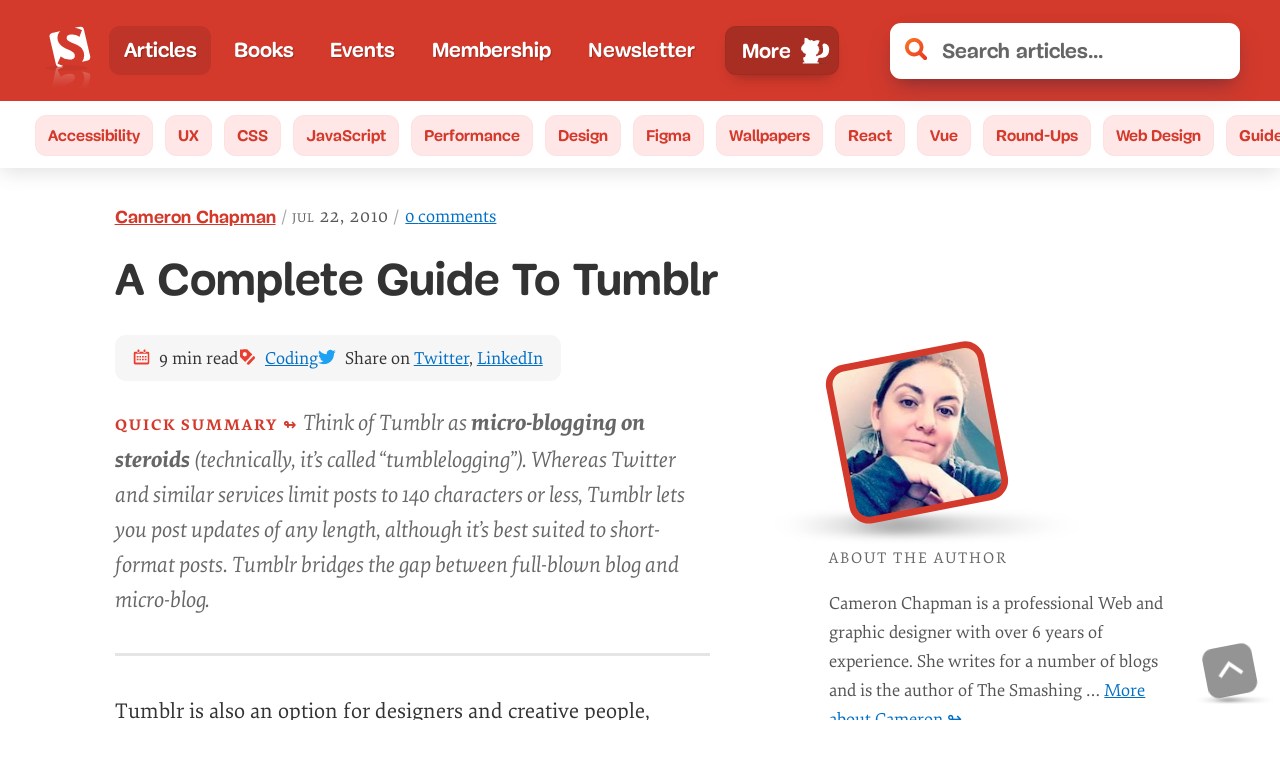

--- FILE ---
content_type: text/html; charset=UTF-8
request_url: https://www.smashingmagazine.com/2010/07/a-complete-guide-to-tumblr/
body_size: 45443
content:
<!doctype html><html lang=en><head><meta charset=utf-8><meta name=viewport content="width=device-width,initial-scale=1"><title>A Complete Guide To Tumblr — Smashing Magazine</title><link rel=preconnect href=https://archive.smashing.media><link rel=preconnect href=https://smashingcomments.netlify.app crossorigin><link rel=preconnect href=https://res.cloudinary.com><link rel=preconnect href=https://www.google-analytics.com/><link rel=preconnect href=https://storage.googleapis.com><style>@font-face{font-family:Elena;src:url(/fonts/ElenaWebRegular/ElenaWebRegular-subset-v2.woff2)format("woff2"),url(/fonts/ElenaWebRegular/ElenaWebRegular.woff)format("woff")}@font-face{font-family:Elena;src:url(/fonts/ElenaWebRegularItalic/ElenaWebRegularItalic-subset-v2.woff2)format("woff2"),url(/fonts/ElenaWebRegularItalic/ElenaWebRegularItalic.woff)format("woff");font-style:italic}@font-face{font-family:Elena;src:url(/fonts/ElenaWebBold/ElenaWebBold-subset-v2.woff2)format("woff2"),url(/fonts/ElenaWebBold/ElenaWebBold.woff)format("woff");font-weight:700}@font-face{font-family:Elena;src:url(/fonts/ElenaWebBoldItalic/ElenaWebBoldItalic-subset.woff2)format("woff2"),url(/fonts/ElenaWebBoldItalic/ElenaWebBoldItalic.woff)format("woff");font-weight:700;font-style:italic}@font-face{font-family:Mija;src:url(/fonts/MijaRegular/Mija_Regular-webfont-subset.woff2)format("woff2"),url(/fonts/MijaRegular/Mija_Regular-webfont.woff)format("woff")}@font-face{font-family:Mija;src:url(/fonts/MijaBold/Mija_Bold-webfont-subset-v2.woff2)format("woff2"),url(/fonts/MijaBold/Mija_Bold-webfont.woff)format("woff");font-weight:700}</style><script>var fontsInServiceWorker=sessionStorage.foutFontsStage1Loaded&&sessionStorage.foutFontsStage2Loaded||'serviceWorker'in navigator&&navigator.serviceWorker.controller!==null&&navigator.serviceWorker.controller.state==='activated',docEl;if(!fontsInServiceWorker&&'fonts'in document){function fetchFonts(a){return Promise.all(a.map(function(a){return document.fonts.load(a)}))}sessionStorage.foutFontsStage2Loaded?document.documentElement.className+=" wf-loaded-stage2":sessionStorage.foutFontsStage1Loaded=!0}if("fonts"in document&&!("connection"in navigator&&navigator.connection.saveData)){let a=new FontFace("Elena","url(/fonts/ElenaWebRegular/ElenaWebRegular-subset-v2.woff2) format('woff2')"),b=new FontFace("Elena","url(/fonts/ElenaWebBold/ElenaWebBold-subset-v2.woff2) format('woff2')",{weight:"700"}),c=new FontFace("Elena","url(/fonts/ElenaWebRegularItalic/ElenaWebRegularItalic-subset-v2.woff2) format('woff2')",{style:"italic"}),d=new FontFace("Mija","url(/fonts/MijaBold/Mija_Bold-webfont-subset-v2.woff2) format('woff2')",{weight:"700"}),e=Promise.all([a.load(),b.load(),d.load(),c.load()]).then(a=>{a.forEach(a=>document.fonts.add(a)),document.documentElement.classList.add('wf-loaded-stage2'),sessionStorage.foutFontsStage2Loaded=!0}).catch(a=>{throw new Error(`Error caught: ${a}`)})}(sessionStorage.foutFontsStage1Loaded&&sessionStorage.foutFontsStage2Loaded||'serviceWorker'in navigator&&navigator.serviceWorker.controller!==null&&navigator.serviceWorker.controller.state==='activated')&&(docEl=document.documentElement,docEl.classList.add('wf-loaded-stage2')),!1 in document&&'addEventListener'in window&&'getComputedStyle'in window&&(window.document.documentElement.className+=' no-js'),window.document.documentElement.className+=' enhanced js'</script><style>@charset "UTF-8";@media(prefers-color-scheme:dark){:root{--article-background-color:linear-gradient(-45deg, #162c35 70%, #0c252f 100%)}}*,::after,::before{box-sizing:border-box}html{font-family:-apple-system,BlinkMacSystemFont,Arial,sans-serif;line-height:1.15;-webkit-text-size-adjust:100%;overflow-y:scroll}body{margin:0;display:flex;flex-direction:column;background-color:#fff;font-feature-settings:"onum" 1;color:#333;overflow:hidden;text-rendering:optimizeLegibility;-webkit-font-smoothing:antialiased;-moz-osx-font-smoothing:grayscale;font-family:-apple-system,BlinkMacSystemFont,Roboto,Roboto Slab,Droid Serif,Segoe UI,system-ui,Arial,sans-serif;font-size:1.125em}body,html{min-height:100%;overflow-x:hidden}img{max-width:100%;position:relative;border-style:none}article,aside,figcaption,figure,footer,header,main,nav,section{display:block}:focus{outline:3px dotted var(--THEME_COLOR_HOVER,#d33a2c)!important;outline-offset:2px}article,figure,header,main,nav,section{display:block}@media(prefers-reduced-data:reduce){.wf-loaded-stage2 .article-header--meta,.wf-loaded-stage2 .article-header--updated,.wf-loaded-stage2 .article__summary::before,.wf-loaded-stage2 .author-post__author-title,.wf-loaded-stage2 .author__desc,.wf-loaded-stage2 .author__desc__title,.wf-loaded-stage2 .btn,.wf-loaded-stage2 .cta--green,.wf-loaded-stage2 .drop-caps+p::first-line,.wf-loaded-stage2 .feature-panel::before,.wf-loaded-stage2 .feature-panel__desc,.wf-loaded-stage2 .form__field__input,.wf-loaded-stage2 .h1,.wf-loaded-stage2 .h2,.wf-loaded-stage2 .h3,.wf-loaded-stage2 .h4,.wf-loaded-stage2 .header__search-results .h2,.wf-loaded-stage2 .header__search-results h2,.wf-loaded-stage2 .meta-box--item,.wf-loaded-stage2 .nav-item,.wf-loaded-stage2 .nl-box__group input[type=email],.wf-loaded-stage2 .partners ul li a,.wf-loaded-stage2 .search .search-input,.wf-loaded-stage2 .subnav a,.wf-loaded-stage2 .tablesaw td:before,.wf-loaded-stage2 body,.wf-loaded-stage2 h1,.wf-loaded-stage2 h2,.wf-loaded-stage2 h3,.wf-loaded-stage2 h4,.wf-loaded-stage2 input[type=email],.wf-loaded-stage2 tbody td,.wf-loaded-stage2 th,.wf-loaded-stage2 time{font-family:-apple-system,BlinkMacSystemFont,Roboto,roboto slab,droid serif,segoe ui,system-ui,Arial,sans-serif!important}}.wf-loaded-stage2 .article-header--meta,.wf-loaded-stage2 .article-header--updated,.wf-loaded-stage2 .author-post__author-title,.wf-loaded-stage2 .btn,.wf-loaded-stage2 .cta--green,.wf-loaded-stage2 .feature-panel::before,.wf-loaded-stage2 .feature-panel__desc,.wf-loaded-stage2 .form__field__input,.wf-loaded-stage2 .h1,.wf-loaded-stage2 .h4,.wf-loaded-stage2 .header__search-results .h2,.wf-loaded-stage2 .header__search-results h2,.wf-loaded-stage2 .nav-item,.wf-loaded-stage2 .search .search-input,.wf-loaded-stage2 .subnav a,.wf-loaded-stage2 .tablesaw td:before,.wf-loaded-stage2 h1,.wf-loaded-stage2 h4,.wf-loaded-stage2 input[type=email],.wf-loaded-stage2 th{font-family:Mija,-apple-system,BlinkMacSystemFont,Roboto,roboto slab,droid serif,segoe ui,system-ui,Arial,sans-serif}.wf-loaded-stage2 .article-header--meta,.wf-loaded-stage2 .article__summary::before,.wf-loaded-stage2 .author__desc,.wf-loaded-stage2 .author__desc__title,.wf-loaded-stage2 .drop-caps+p::first-line,.wf-loaded-stage2 .h2,.wf-loaded-stage2 .h3,.wf-loaded-stage2 .meta-box--item,.wf-loaded-stage2 .nl-box__group input[type=email],.wf-loaded-stage2 .partners ul li a,.wf-loaded-stage2 body,.wf-loaded-stage2 h2,.wf-loaded-stage2 h3,.wf-loaded-stage2 tbody td,.wf-loaded-stage2 time{font-family:Elena,-apple-system,BlinkMacSystemFont,Roboto,roboto slab,droid serif,segoe ui,system-ui,Arial,sans-serif}@media all and (max-width:750px){.c-garfield-the-cat{display:flex;flex-direction:column}.c-garfield-the-cat>*{margin-bottom:0}.article__image,.c-garfield-the-cat>figure{margin:1em auto .25em}.c-garfield-aside--meta{margin-bottom:1em}.c-garfield-the-cat>pre{margin-top:1em}.c-garfield-the-cat .code-toolbar{margin-top:1em}.c-garfield-the-cat .code-toolbar>pre{margin-top:0}.c-garfield-the-cat>pre{margin-bottom:.5rem}.c-garfield-the-cat>table{margin-top:1em;margin-bottom:1em}.c-garfield-the-cat .pull-quote__quotation{margin-top:1em}.drop-caps{display:none}}.js-show-secondary .menu-text--sm,.menu-text--lg,.menu-text--lg--close,.menu-text--sm--close{display:none}.js-show-secondary .menu-text--sm--close{display:block}@media all and (min-width:800px){.js-show-secondary .main-nav__secondary{display:block;top:50px}.js-show-secondary .menu-text--lg--close,.menu-text--lg{display:block}.js-show-secondary .menu-text--lg,.js-show-secondary .menu-text--sm--close,.menu-text--sm{display:none}}.js-show-secondary .main-nav-more-item__button:before{content:"";display:block;margin-left:.35em;width:45px;height:30px;background-position:50%;background-repeat:no-repeat;background-image:url("data:image/svg+xml,%3Csvg xmlns='http://www.w3.org/2000/svg' viewBox='0 0 50.21 35.05'%3E%3Cellipse cx='27.8' cy='32.92' fill='rgba(60,60,60,0.5)' rx='19.64' ry='1.2'/%3E%3Cpath fill='%23fff' d='M46.48 15.53a5.2 5.2 0 00-2-.31 7 7 0 00-1.43.19 7.66 7.66 0 001.19-1.52 7.12 7.12 0 011.12-.13 5.18 5.18 0 012 .31h.05a2.82 2.82 0 011.44 1.24 2.75 2.75 0 01.18 2 2.36 2.36 0 00-.74-.46 2 2 0 01.86 1c.11.45-.23 1-.67.92a1.86 1.86 0 00-.22-1 2.65 2.65 0 00-.29-1 2.74 2.74 0 00-1.49-1.24zM16.56 28.07c.06-.21.37-1.29.19-1.47 0 0 5.18 5.08 7.22-2.7a6 6 0 001.16.62c-.75 7-6.44 3.43-6.44 3.43.22.13.14 1.25.12 1.47-.16 2.2-3 1.63-3.74.11a2.44 2.44 0 01-.14-.34 1.4 1.4 0 001.63-1.12z' class='cls-2'/%3E%3Cpath fill='%23fff' d='M1.26 14.52c.08.23.18.45.28.67v.05c1.26 2.67 3.76 5 6.81 4.61a12 12 0 003.51-1.05 8.6 8.6 0 013.64-1 7.28 7.28 0 00.1 2.65A9.82 9.82 0 0117 18.5s-.77 2.34-.41 3a1 1 0 00-.15-.18 1.28 1.28 0 00-.8-.4 1 1 0 00-.89.7c-.23.45-.24.83-.63 1.17-1 .87-2.17 2-1.79 3.47a2.64 2.64 0 002.06 1.82A1.39 1.39 0 0016 27c.06-.21.36-1.28.18-1.46 0 0 5.19 5.07 7.23-2.7a5.65 5.65 0 001.16.61c1.43.56 3.94.91 6.11-2.07a20.36 20.36 0 005.68 1.13s-1.55-.55-1.61-1.28c0 0 3.84 1 6 0l-2.43-.32a3.69 3.69 0 001.68-.42 5.24 5.24 0 012.46 0c.73.08 1.06-.31 1.54-.78a1.17 1.17 0 00.09.33 2.06 2.06 0 00.12.35 3.21 3.21 0 00.37.65 1.35 1.35 0 001.27.53.92.92 0 00.53-.28 1.2 1.2 0 00.19-1.16 2 2 0 00-.77-.94 1.85 1.85 0 011 1.76c.44.08.78-.48.67-.93a1.13 1.13 0 00-.13-.32 2.4 2.4 0 00-.72-.7 2.26 2.26 0 01.74.45 2.67 2.67 0 00.1-.64v-.3a2.59 2.59 0 00-.28-1A2.65 2.65 0 0046 16.32l-.14-.06-.08-.05h-.06a10.1 10.1 0 00-3.9-.54 6.3 6.3 0 001.59-2.45 3 3 0 01-.12.73s1.61-.69.71-2.95a1 1 0 01.63.49 4.17 4.17 0 00-1.74-2.81 2.35 2.35 0 01.88.17 3.64 3.64 0 00-1.72-1.34l-.27-2.21.88.31s0-.35-.89-.86a7.17 7.17 0 00.36-3.37C39.32 1 38.27 2.48 38 2.94a12.73 12.73 0 00-2.56.26 2.83 2.83 0 011.29-.62 3.87 3.87 0 00-3.23.94s-2.73-2-5.37-1.29c0 0-.27 1.36 1.42 4.77a6.37 6.37 0 00-2.31 2.67 7.38 7.38 0 011.63-1.59s-2.44 2.6-1.46 4.67a3.77 3.77 0 01.35-1.55c0 .4-.24 3.2 1 4.61a9.92 9.92 0 01-.32-2s.37 2.53 3.84 3.6a4.35 4.35 0 01-1.49-1.54 11.65 11.65 0 002.47 1.23c-.61.18-1 .31-1 .31l-.81.38a6.56 6.56 0 01-2.34-1.49h-.07a.58.58 0 01-.31.08.64.64 0 01-.46-.21 5.47 5.47 0 01-1.14-2.91.66.66 0 01-.33-.31 3.48 3.48 0 01-.19-2.24 6.84 6.84 0 00-6.5-.26 18.29 18.29 0 012.43.43s-4.84.26-7.22 3.71c0 0 1.93-2 2.77-1.7a8.44 8.44 0 00-2.1 3A9.13 9.13 0 0012 16c-3.7.78-5.2-1.7-5.79-3.65 0-.13-.08-.25-.11-.37a.14.14 0 000-.07v-.16a.14.14 0 010-.06q-.1-.24-.1-.47v-.05a.68.68 0 000-.14 2.4 2.4 0 010-.24v-.09a.09.09 0 000-.05v-.08a.28.28 0 010-.09v-.12c-.09-2-1.43-2.88-3-1.92C.82 9.6.44 12.35 1.26 14.52zm26.58-3.41v.05z' class='cls-2'/%3E%3C/svg%3E");order:1}.js-show-secondary .main-nav-more-item__button:after{width:15px;height:15px;order:2;background-image:url(/images/icons/close.svg)}.js-show-secondary .main-nav__secondary{display:flex}strong{font-weight:bolder;letter-spacing:0}svg:not(:root){overflow:hidden}button{text-transform:none;cursor:pointer;font:inherit;margin:0}[type=submit],button,html [type=button]{-webkit-appearance:button}[type=button]::-moz-focus-inner,[type=submit]::-moz-focus-inner,button::-moz-focus-inner{border-style:none;padding:0}[type=button]:-moz-focusring,[type=submit]:-moz-focusring,button:-moz-focusring{outline:ButtonText dotted 1px}[type=search]{-webkit-appearance:textfield;outline-offset:-2px}[type=search]::-webkit-search-cancel-button,[type=search]::-webkit-search-decoration{-webkit-appearance:none}.l-author-bio{display:flex;flex-wrap:wrap;align-items:center}.l-author-bio-content{flex-grow:1;flex-shrink:1;flex-basis:300px}.bio-image__large .bio-image{--bio-image-border-width:8px}.bio-image{padding:0;margin:0;display:block;width:100%;height:100%;border-radius:inherit;position:relative}.bio-image::before{display:block;content:"";height:90%;width:160%;position:absolute;background-image:url([data-uri]);background-size:100%;background-repeat:no-repeat;top:89%;left:-30%;right:0;transform-origin:30% 50%;opacity:1;transition:opacity .3s ease-in-out}.bio-image:hover::before{opacity:0}a.bio-image-link{background:0 0;text-shadow:none;color:inherit;padding:0;display:block;border-radius:inherit;width:100%;height:100%}a.bio-image-link::before{display:block;content:"";height:120%;width:120%;position:absolute;top:-10%;left:-12%}.bio-image-wrapper{background:var(--bio-image-background-color,var(--bio-image-border-color,#d33a2c));border:solid var(--bio-image-border-width,8px)var(--bio-image-border-color,#d33a2c);border-radius:inherit;transform:scale(.84)translateX(15%)rotateZ(-11deg);transform-origin:0 100%;overflow:hidden;width:100%;height:100%;transition:transform .2s ease-out}.bio-image-image{width:100%;height:100%;object-fit:cover;display:block;transform:scale(1.2)rotateZ(11deg);transition:transform .2s ease-out}.bio-image-link:active .bio-image-wrapper,.bio-image-link:focus .bio-image-wrapper,.bio-image:hover .bio-image-wrapper{transform:scale(.84)translateX(15%)rotateZ(0)}.bio-image-link:active .bio-image-image,.bio-image-link:focus .bio-image-image,.bio-image:hover .bio-image-image{transform:scale(1.2)rotateZ(0)}.article__content .author-post__author-title{color:#d33a2c;text-decoration-line:underline;font-weight:700;font-size:.9em}.light-grey{color:#767676!important}.rounded img{border-radius:11px}.rounded-3xl{border-radius:1.2em}.block{display:block}.h-48{height:12rem}.mr-3{margin-right:.75rem}.mb-5{margin-bottom:1.25rem}@media all and (max-width:600px){.mobw-40{width:8rem!important}.mobh-40{height:8rem!important}}.w-48{width:12rem}.mt-2{margin-top:.5rem}.mtn{margin-top:0!important}.mbn{margin-bottom:0!important}small{font-size:80%}.row{box-sizing:border-box;display:flex;flex:initial;flex-direction:row;flex-wrap:wrap;margin-right:-1rem;margin-left:-1rem}[class*=col-]{box-sizing:border-box;flex:none;padding-right:1rem;padding-left:1rem}.row::after{clear:both}.col-12{flex-basis:100%;max-width:100%}@media screen and (min-width:48em){.col-12{flex-basis:100%;max-width:100%}}.container{width:calc(100% - .5em);max-width:1440px;margin:0 auto;z-index:1;position:relative}.container::after{content:"";display:table;clear:both}@media(min-width:40em){.container{width:92vw!important}}@media(min-width:48em){.container{width:85vw}}@media(min-width:64em){.container{width:68rem}}@media(min-width:75em){.container{width:79rem}}@media screen and (min-width:160em){.container{max-width:1650px}}@media(min-width:187.5em){.container{max-width:1860px}}.c-garfield-the-cat>p:first-of-type{font-size:1.1em;line-height:1.55em}.c-garfield-the-cat>p:empty{display:none}.c-felix-the-cat{background-color:#f3f3f3;border-left:11px solid #e6e4e1;padding:1em 1em 1em 1.5em;color:#424242;margin-left:0;margin-top:1em;font-size:1.05em;line-height:1.6em;border-radius:11px;background:linear-gradient(to bottom right,#f5f2f0 0,#fff 100%)}.c-felix-the-cat h4{margin-top:.5em}.sponsor-panel{display:flex;justify-content:center;align-items:center;background:#293c50;color:var(--article-body-color,#e5e5e5);text-shadow:none;border-left:11px solid var(--feature-panel-bg-color,#1c313a)}.sponsor-panel .sponsor-panel-content a{color:var(--accent-primary-color,#6fd2ff)}.sponsor-panel-content{flex:3}.sponsor-panel-image{display:none}@media screen and (min-width:1100px){.sponsor-panel-image{display:block;background-image:none;margin-left:1.5em;flex:1}}@media(max-width:1024px){.col{width:100%!important;padding:0 1em}.row{margin-left:0;margin-right:0}.article__content{float:none}.article__content::before{display:none}}#main{position:relative;z-index:0;background-color:#fff}@supports(display:grid){.main-nav{display:grid;align-items:center}}.main-nav{position:relative;display:block;min-width:0;color:#fff;grid-column:span 2;font-size:1.05em}.main-nav__primary .nav-item--active{background:rgba(0,0,0,.1);border-radius:11px}.main-nav__secondary .nav-item--active{background-color:transparent;margin:0}.c-garfield-the-cat figcaption a{color:#666;text-decoration-line:underline;text-decoration-color:#666}.c-garfield-the-cat figcaption a.btn{color:#fff;text-decoration:none}@media all and (min-width:1000px){@supports(grid-row-gap:0){.c-garfield-the-cat{display:grid;grid-template-columns:0 minmax(0,.5fr)repeat(10,minmax(0,1fr)).7fr .3fr 17rem;margin:0 auto}.c-garfield-the-cat ol,.c-garfield-the-cat ul,.c-garfield-the-cat>div,.c-garfield-the-cat>p,.c-garfield-the-cat>table{margin-bottom:1.4em}.c-garfield-the-cat>h2{margin-top:1.5em;margin-bottom:1em}.c-garfield-the-cat>h3,.c-garfield-the-cat>h4{margin-top:1.5em;margin-bottom:.65em}.c-garfield-the-cat>h5{margin-top:.65em;margin-bottom:.65em}.article__image,.c-garfield-the-cat>figure{margin:0 auto 1.4em;width:100%}.c-garfield-the-cat .code-toolbar pre,.c-garfield-the-cat blockquote,.c-garfield-the-cat pre,.c-garfield-the-cat>figure.video-embed-container{margin-bottom:1.7em;margin-top:.3em}.c-garfield-the-cat .code-toolbar{margin-bottom:0}.c-garfield-the-cat>*{grid-column:3/13;margin-top:0;margin-bottom:0}.c-garfield-the-cat .c-garfield-bio{grid-column:1/2;grid-row:1/4;align-self:start}.c-garfield-the-cat .c-garfield-header{grid-column-end:16}.c-garfield-the-cat .c-garfield-aside--meta{grid-column:15/16;grid-row:2/7;align-self:start;margin:0}.c-garfield-the-cat .toc-components li{margin-bottom:.75em}.c-garfield-the-cat>.break-out{grid-column:3/14;width:100%}.c-garfield-the-cat>.break-out img{margin:0 auto}.c-garfield-the-cat>.break-out figcaption{max-width:50em}.article__content .c-garfield-the-cat figcaption{margin:0 auto}.c-garfield-the-cat .c-garfield-native-panel{grid-column:15/16;grid-row:8/15;align-self:start;text-align:center;position:relative}.c-garfield-native-panel__right{grid-column:15/16;grid-row:15/22;align-self:start;text-align:center}.c-garfield-the-cat .c-garfield-native-panel__below{grid-row:19/25}.c-garfield-the-cat .c-garfield-native-panel__end{grid-row:26/33}.feature-panel-container{margin-top:6em;margin-bottom:1em}}}.no-ads .c-garfield-native-panel,.no-panels .feature-panel-container,.subscriber .c-garfield-native-panel,.subscriber .feature-panel-container{display:none!important}figcaption a{color:inherit}figcaption code,figcaption pre{font-style:normal}.article h1,.article h2,.article h3,.article h4,.article h5,.article h6{position:relative}.feature-panel-container{margin-top:2.25em;margin-bottom:1em}.article__image img,.c-garfield-the-cat>figure img{display:block;width:auto;max-width:100%;margin:0 auto;height:auto}.article__image>a,.c-garfield-the-cat>figure>a{display:block;background:0 0;position:relative;z-index:99}.article__image figcaption,.c-garfield-the-cat>figure figcaption{color:#666;font-size:.95em;font-style:italic;padding:.75em 2em .75em 0;display:table}.article__image figcaption a,.c-garfield-the-cat>figure figcaption a{color:#666}.article__image figcaption::before,.c-garfield-the-cat>figure figcaption::before,.internal__page__wrapper figure:not(.bio-image) figcaption::before{content:url("data:image/svg+xml,%3Csvg xmlns=%22http://www.w3.org/2000/svg%22 viewBox=%220 0 17 13.09%22%3E%3Cdefs%3E%3Cstyle%3E.cls-1%7Bfill:%23c2c2c2%7D%3C/style%3E%3C/defs%3E%3Ctitle%3Ecamera%3C/title%3E%3Cpath class=%22cls-1%22 d=%22M8.5 5.44a2.21 2.21.0 102.21 2.21A2.21 2.21.0 008.5 5.44zm6.29-3.23h-2.55A2.21 2.21.0 0010 0H7A2.21 2.21.0 004.76 2.21H2.21a2.21 2.21.0 00-2.21 2.21v6.46a2.21 2.21.0 002.21 2.21h12.58A2.21 2.21.0 0017 10.88V4.42a2.21 2.21.0 00-2.21-2.21zM8.5 11.56a3.91 3.91.0 113.91-3.91A3.91 3.91.0 018.5 11.56z%22/%3E%3C/svg%3E");height:1em;width:1.5em;padding-right:.6em;display:table-cell;vertical-align:baseline;position:relative;top:.05em}.c-garfield-the-cat>figure.article__figure figcaption::before{content:"";display:none}.hidden{display:none!important}.c-garfield-header{clear:both}.c-friskies-box{font-size:.9em;border-radius:11px}.c-friskies-box a:not(.btn){color:#006fc6}.c-friskies-box--ad::before{display:block;white-space:pre-wrap;padding:2em 0 3em;font-size:.85em;font-style:italic;color:#666}.c-friskies-box--ad img{border-top-left-radius:11px;border-top-right-radius:11px}.c-garfield-the-cat .author__desc{font-size:.9em;color:#555}.summary__heading::after{content:"Quick summary ↬ ";font-style:normal;font-size:1rem;letter-spacing:2px;margin:0;font-weight:700;color:#d33a2c;text-transform:uppercase}.c-friskies-box--ad ul{padding-left:0;margin:0}.bnnr-list{display:flex;text-align:center;justify-content:center;flex-direction:row}.partners.c-friskies-box:not(.c-friskies-box--wide) .bnnr-list{flex-direction:column}.c-garfield-the-cat{padding:0 1em}@media screen and (min-width:80em){.c-garfield-the-cat{display:grid;grid-template-columns:0 repeat(11,minmax(0,1fr))1.4fr .6fr 21rem 1fr}}@media screen and (min-width:100em){.c-garfield-the-cat{display:grid;grid-template-columns:0 repeat(11,minmax(0,1fr))1.9fr .4fr 21rem 1fr}}@media screen and (min-width:160em){.c-garfield-the-cat{display:grid;grid-template-columns:18.5rem repeat(11,minmax(0,1fr)).7fr .3fr 18.5rem;grid-column-gap:1.75rem}}@media(min-width:187.5em){.c-garfield-the-cat{display:grid;grid-template-columns:20rem repeat(11,minmax(0,1fr)).7fr .3fr 20rem;grid-column-gap:2.25rem}}.header{background:#d33a2c;background:var(--THEME_COLOR,#d33a2c);position:relative;display:grid;justify-content:flex-start;align-items:center;padding:.8em;z-index:2;grid-template-columns:min-content min-content 1fr;column-gap:5px}@media all and (min-width:31.25em){.header{grid-template-columns:-webkit-min-content -webkit-min-content 0 minmax(100px,100%);grid-template-columns:min-content min-content 0 minmax(100px,100%);column-gap:10px}}@media(min-width:700px){.header{grid-template-columns:-webkit-min-content minmax(140px,2fr)0 minmax(100px,350px);grid-template-columns:min-content minmax(140px,2fr)0 minmax(100px,350px)}}@media(min-width:740px){.header{padding:1rem 2em}}.search{flex-basis:100px;flex-shrink:1}@media screen and (min-width:48em){body{font-size:calc(.35842vw + .95296em)}}body .form__field__label,body li,body p{line-height:calc(1.5em + .2vw);word-break:break-word}body h1{line-height:1.2}.article--post__title a:focus,.article--post__title a:hover{color:#d33a2c}@supports(-ms-ime-align:auto){.article__image figcaption,.c-garfield-the-cat>figure figcaption{display:inline-block}.article__image figcaption::before,.c-garfield-the-cat>figure figcaption::before{display:inline-block}body{font-feature-settings:normal}}::-webkit-input-placeholder{color:#666}::-moz-placeholder{color:#000}:-ms-input-placeholder{color:#666}.article-header--meta-item__date,time{color:#666;font-feature-settings:"smcp" 1,"c2sc" 1;letter-spacing:1px;text-transform:lowercase;background-position:50% 72%}.article-header--meta-item__date{display:flex}.wf-loaded-stage2 time{font-variant:petite-caps}.kbd,kbd{font-size:.9em;padding:.0625rem .5rem;border-radius:.125rem;border:1px solid #d33a2c;box-shadow:1px 1px #d33a2c,2px 2px #d33a2c;margin:0 .25rem;color:#d33a2c;font-family:monospace}figure{margin:0;padding:0}figure:after,figure:before{content:" ";display:table;clear:both}a{padding:7px 0;background-color:transparent;text-decoration-skip-ink:auto;text-decoration-thickness:1px;text-underline-offset:1px;text-decoration-line:underline;color:#006fc6}.h1,h1{font-size:calc(1.625rem + 1.6vw);margin:0}.h2,.h3,.h4,.h5,h2,h3,h4,h5{color:#333}.h2,h2{font-size:calc(1.5rem + .25vw);margin:2em 0 .75em;text-transform:capitalize}.h3,h3{font-size:calc(1.125rem + .25vw);text-transform:uppercase;letter-spacing:1px;margin-top:2em;margin-bottom:1em}h4{font-size:1.1em;margin-top:2em}h1 code,h2 code,h3 code,h4 code,h5 code,h6 code{text-transform:none}@keyframes fadeOut-headings{0%{background:#ffde95;box-shadow:-10px 0 0 12px #ffde95}100%{background:#fff1d2;box-shadow:-10px 0 0 12px #fff1d2}}h2:target,h3:target,h4:target,h5:target,h6:target{border-radius:11px;animation:fadeOut-headings .4s;animation-fill-mode:forwards}.article__content h2:target a,.article__content h3:target a,.article__content h4:target a,.article__content h5:target a{color:#d33a2c}:target{scroll-margin-top:2rem}ol,ul{margin:1em 0;max-width:100%}ol{padding:0;list-style:none;counter-reset:listCounter}ol>li{padding-left:calc(1.65em + .7vw);position:relative;counter-increment:listCounter;margin-bottom:1em}ol>li::before{content:counter(listCounter,decimal-leading-zero);font-size:.7em;font-weight:700;color:#d33a2c;left:.8em;position:absolute;font-family:Mija,-apple-system,BlinkMacSystemFont,Roboto Slab,Droid Serif,Segoe UI,system-ui,Arial,sans-serif}ul{list-style:disc}ul>li::marker{color:#d33a2c}ul>li{margin-bottom:.75em;padding-left:.15em}.rh{color:#d33a2c}.menu-text--lg,.menu-text--lg--close,.menu-text--sm--close{display:none}@media(min-width:800px){.search{flex-basis:500px}.main-nav{grid-column:auto}.menu-text--sm{display:none}.menu-text--lg{display:block}}.secondary-nav{position:relative;grid-row-start:2;grid-column:1/5}body:not(.enhanced) .main-nav{overflow-x:auto;-webkit-overflow-scrolling:touch}.main-nav__primary{display:flex;list-style:none;padding:.4em 0;margin:0;flex-wrap:nowrap;width:100%;height:100%;flex-shrink:1;min-width:0;justify-content:flex-start}.main-nav span:empty{display:none}@media all and (min-width:53.125em){.main-nav__primary{justify-content:space-between}}.nav-item{flex-grow:0;background:0 0;text-shadow:none;color:inherit;font-weight:700;display:flex;align-items:center;margin-bottom:0;padding-left:0}.nav-item--active{background:rgba(0,0,0,.1);border-radius:11px}.main-nav-more-item{position:relative;width:145px}@media(min-width:42.9375em){.main-nav-more-item{margin-left:.35em}}@media all and (max-width:52.5em){.main-nav-more-item{justify-content:center}}.main-nav-more-item__button{padding:.4em .5rem .4em 1rem;border:1px solid rgba(0,0,0,5%);color:inherit;display:flex;align-items:center;justify-content:space-around;line-height:1;position:relative;background-color:rgba(0,0,0,.2);border-radius:11px;box-shadow:0 13px 7px -15px rgba(50,50,93,.25),0 8px 16px -8px rgba(0,0,0,.3),0 -6px 16px -6px rgba(0,0,0,.025)}.main-nav-more-item__button,.nav-item-link{white-space:nowrap}.nav-item-link{padding:.35em .9rem;background:0 0;color:#fff;text-shadow:1px 1px 1px rgba(0,0,0,.25);text-decoration:none}@media screen and (min-width:800px){.main-nav__secondary .nav-item-link{color:#d33a2c!important}}.nav-item-link:focus,.nav-item-link:hover{background-color:rgba(0,0,0,.15);border-radius:11px}.main-nav__secondary .nav-item-link:focus,.main-nav__secondary .nav-item-link:hover{background-color:transparent;box-shadow:none}.main-nav-more-item__button:active,.main-nav-more-item__button:focus,.nav-item-link:active,.nav-item-link:focus{outline-color:var(--THEME_COLOR_OUTLINE,#811d15)!important}.secondary-nav .nav-item-link:active,.secondary-nav .nav-item-link:focus{outline-color:#811d15!important}.main-nav__secondary .nav-item-link{text-shadow:none;width:100%;text-decoration:none;text-decoration-color:#d33a2c;padding:.25em .7rem}.main-nav-more-item__button:after{content:"";display:block;margin-left:9px;width:30px;height:30px;background-position:50%;background-repeat:no-repeat;background-image:url("data:image/svg+xml,%3Csvg xmlns='http://www.w3.org/2000/svg' viewBox='0 0 35.96 33.31'%3E%3Cellipse cx='17.98' cy='31.55' fill='rgba(60,60,60,0.3)' rx='14.75' ry='.57'/%3E%3Cpath fill='%23fff' d='M34.94 15v-.93c-.23-3-2.16-5.93-5.22-6.3-2.31-.28-3.39 1.45-2.4 3.84a.43.43 0 000 .05v.11a.14.14 0 010 .06.63.63 0 000 .09v.17c0 .08.06.18.09.29s0 0 0 .05a1 1 0 000 .17.64.64 0 010 .07c0 .18.1.38.14.6a.24.24 0 010 .08v.29c0 .03.06.33.08.5.37 2.58 0 6.27-4.73 7.37A12.74 12.74 0 0019.7 23c-.17-.65-.36-1.25-.55-1.77a5.16 5.16 0 002.05-2.56 11.26 11.26 0 01-.69 2.33c1.81-1.55 2-5.05 2-5.54a4.72 4.72 0 01.21 2c1.55-2.41-1.17-6-1.17-6a9.67 9.67 0 011.84 2.24C23 11.75 20.82 10 20.82 10c2.65-4 2.51-5.68 2.51-5.68-3.26-1.34-7 .73-7 .73a5.12 5.12 0 00-4-1.7 3.61 3.61 0 011.56 1 16.79 16.79 0 00-3.23-.74C10.41 3 9.4 1.16 6.22 1h-.58S5 3.64 5.61 5.19c-1.15.49-1.26.93-1.26.93l1.17-.25-.67 2.67a4.66 4.66 0 00-2.39 1.38 3 3 0 011.15-.07A5.11 5.11 0 001 13.05a1.32 1.32 0 01.87-.51c-1.47 2.69.49 3.76.49 3.76a3.8 3.8 0 010-.92 8.52 8.52 0 002.19 3.9 14.13 14.13 0 01-.24-1.59 5.46 5.46 0 001.93 2.7 6.25 6.25 0 01-.4-1.52 5.87 5.87 0 001.36 1.75c-.12.24-.24.47-.34.71a12 12 0 00-.7 2.13c0 .23-.09.45-.13.66a1.4 1.4 0 00-1-.31 1.4 1.4 0 00-1.09 1 3.1 3.1 0 000 1.57 9.48 9.48 0 001.8 3.92A2.92 2.92 0 004 30.06c-.56.16-1 .83-.72 1.34H22.6c.29-.51-.16-1.18-.72-1.34a2.92 2.92 0 00-1.71.24A9.48 9.48 0 0022 26.44 3.24 3.24 0 0022 25a15.89 15.89 0 012.87-.21 14.93 14.93 0 004.65-.69c3.72-1.24 5.38-5.25 5.38-9zm-12.49.42h-.05v-.07z'/%3E%3C/svg%3E")}.main-nav__secondary{display:none;color:#fff;padding:.2em 0;flex-wrap:wrap;flex-direction:column;justify-content:flex-start;align-items:flex-start;height:10em}@media all and (min-width:31.25em){.main-nav__secondary .nav-item-link{padding:.25em 1.1rem}.main-nav__secondary{padding:.2em .5em}}@media(-webkit-min-device-pixel-ratio:1.3),(min-resolution:124.8dpi){.main-nav__secondary{height:11em}}@media(min-width:800px){.secondary-nav{grid-row:auto;grid-column:auto}.main-nav__secondary{display:none;position:absolute;top:0;left:-80px;transform:translate(-50%,0);max-width:unset;background:#fff;box-shadow:0 13px 27px -5px rgba(50,50,93,.25),0 8px 16px -8px rgba(0,0,0,.3),0 -6px 16px -6px rgba(0,0,0,.025);border-radius:11px;margin:0;padding:14px 20px 10px 10px;min-width:180px;color:#d33a2c;flex-direction:row;justify-content:space-between;align-items:center;height:auto}.main-nav__secondary:before{content:"";display:block;position:absolute;top:1px;left:50%;transform:translate(-50%,-100%);width:0;height:0;border-left:15px solid transparent;border-right:15px solid transparent;border-bottom:15px solid #fff}}.nav-item-1,.nav-item-10,.nav-item-2,.nav-item-3,.nav-item-4,.nav-item-5,.nav-item-6,.nav-item-7,.nav-item-8,.nav-item-9{display:none}.main-nav__secondary .nav-item-1,.main-nav__secondary .nav-item-10,.main-nav__secondary .nav-item-2,.main-nav__secondary .nav-item-3,.main-nav__secondary .nav-item-4,.main-nav__secondary .nav-item-5,.main-nav__secondary .nav-item-6,.main-nav__secondary .nav-item-7,.main-nav__secondary .nav-item-8,.main-nav__secondary .nav-item-9{display:flex}@media(min-width:42.9375em){.nav-item-1{display:flex}.main-nav__secondary .nav-item-1{display:none}}@media(min-width:52.5em){.nav-item-2{display:flex}.main-nav__secondary .nav-item-2{display:none}}@media(min-width:56.5625em){.nav-item-3{display:flex}.main-nav__secondary .nav-item-3{display:none}}@media(min-width:70em){.nav-item-4{display:flex}.main-nav__secondary .nav-item-4{display:none}}@media(min-width:77.8125em){.nav-item-5{display:flex}.main-nav__secondary .nav-item-5{display:none}}@media(min-width:104.375em){.nav-item-6{display:flex}.main-nav__secondary .nav-item-6{display:none}}@media(min-width:113.4375em){.nav-item-7{display:flex}.main-nav__secondary .nav-item-7{display:none}}@media(min-width:120.625em){.nav-item-8{display:flex}.main-nav__secondary .nav-item-8{display:none}}@media(min-width:136.5625em){.nav-item-9{display:flex}.main-nav__secondary .nav-item-9{display:none}}@media(min-width:179.6875em){.nav-item-10{display:flex}.main-nav__secondary .nav-item-10{display:none}.main-nav-more-item{display:none}.main-nav__primary{justify-content:flex-start}.nav-item{padding:0 .65em}.header,.header.searchFocused{grid-template-columns:-webkit-min-content minmax(140px,-webkit-max-content)0 minmax(250px,600px);grid-template-columns:min-content minmax(140px,max-content)0 minmax(250px,600px)}}@media(max-width:480px){.header .search{grid-column:1/5;margin-top:.5em}.main-nav__primary{justify-content:flex-end}.main-nav-more-item{justify-content:flex-end}}.btn--text-shadow,a.btn.btn--text-shadow{text-shadow:1px 1px 1px rgba(0,0,0,.25)}.btn-wrapper{display:none}@media screen and (min-width:1100px){.btn-wrapper{display:block;padding:4px}}.btn,.toolbar-item{display:inline-block;border-radius:11px;text-align:center;color:#fff;text-decoration:none;border:none;font-weight:700;background:0 0;font-size:.9em;outline:0;background-color:#d33a2c;background-image:linear-gradient(to bottom,#f88040,#d33a2c);position:relative;top:-2px;transition:top .1s ease-in-out,box-shadow .1s ease-in-out}.toolbar-item{box-shadow:0 4px #dedada}.toolbar-item{transition:all .3s ease-in-out}.toolbar-item:active,.toolbar-item:focus{position:relative;top:3px}.btn{padding:.5em 1em}.btn.btn--green,.btn.btn--member{background-color:#41b14f;background-image:linear-gradient(#9ec14c,#41b14f);color:#fff;text-shadow:1px 1px 1px rgba(0,0,0,.25);box-shadow:0 4px #2d8f39;position:relative}.btn,.btn--blue,.btn--green{position:relative}.btn--blue:focus,.btn--green:focus,.btn:focus{top:3px;box-shadow:0 4px transparent}.cta--green{display:block;padding:.5em;color:#137d54!important;background-color:#d6f3e7;transition:.2s border ease-in-out,.2s box-shadow ease-in-out;border:1px solid #c6f2e0;font-weight:700;text-decoration:none;border-radius:11px;text-align:center;font-size:.85em}.cta--green:hover{background-color:#c8f1e0;border:1px solid #a0dcc4}.cta--green:active,.cta--green:active:hover,.cta--green:focus,.cta--green:focus:hover{background-color:#137d54;color:#fff!important}.btn--white{background:#fff;color:#267dcc;transition:color .1s ease-out;box-shadow:0 4px transparent}.btn--white--bordered,.btn--white--bordered:active,.btn--white--bordered:focus,.btn--white--bordered:hover,.toolbar-item{border:1px solid #ddd}.btn span{color:#811d15;font-size:.8em;margin-left:5px;margin-top:.5em;line-height:1}.btn.btn--medium{font-size:calc(.9em + .1vw);padding:.75em 1em}@media(max-width:64em){pre{max-width:100%}}.input{border:none;display:block;color:#333;background-color:#fff;padding:.4em .75em;border-radius:5.5px;outline:0;font:inherit;margin:0;font-size:1.15rem;width:100%}.input::-webkit-input-placeholder{color:#666}.input:-ms-input-placeholder{color:#666}.input::-moz-placeholder{color:#000}.input::-ms-clear{display:none}.search .search-input{padding-left:52px;background-image:url("data:image/svg+xml,%3Csvg xmlns=%22http://www.w3.org/2000/svg%22 viewBox=%220 0 24 24%22 height=%2224%22 width=%2224%22%3E%3Cdefs%3E%3ClinearGradient id=%22linear-gradient%22 x1=%2222.31%22 y1=%2223.62%22 x2=%223.73%22 y2=%223.05%22 gradientUnits=%22userSpaceOnUse%22%3E%3Cstop offset=%220%22 stop-color=%22%23e93722%22/%3E%3Cstop offset=%221%22 stop-color=%22%23f86f25%22/%3E%3C/linearGradient%3E%3C/defs%3E%3Ctitle%3EMagnifier%3C/title%3E%3Cpath fill=%22url(%23linear-gradient)%22 d=%22M23.33 20.1l-4.73-4.74a10.06 10.06.0 10-3.23 3.23l4.74 4.74a2.29 2.29.0 103.22-3.23zM5.85 14.26a5.94 5.94.0 118.42.0 6 6 0 01-8.42.0z%22/%3E%3C/svg%3E");background-repeat:no-repeat;background-size:22px;background-position:15px 45%;font-size:calc(1em + .1vw);border-radius:11px;padding-top:1rem;padding-bottom:1rem;font-weight:700;box-shadow:0 13px 27px -5px rgba(50,50,93,.25),0 8px 16px -8px rgba(0,0,0,.3),0 -6px 16px -6px rgba(0,0,0,.025);transition:all .2s ease-in-out}@media all and (max-width:550px){.search .search-input{min-height:54px}}.search-button{width:0;height:0;padding:0}.enhanced .search-button{display:none}.search-input-wrapper{position:relative}.search-clear-button{background:0 0;border:none;position:absolute;right:0;top:50%;transition:opacity .2s ease-out;transform:translate(-25%,-50%);opacity:0;padding:.5em}.search-clear-button.enabled{opacity:1}.search-results{background:var(--THEME_COLOR,#d33a2c);color:#fff}.search-results img{border-radius:11px;border:4px solid #fff;box-shadow:0 13px 27px -5px rgba(50,50,93,.25),0 8px 16px -8px rgba(0,0,0,.3),0 -6px 16px -6px rgba(0,0,0,.025);transition:all .2s ease-in-out}.search-results img:hover{box-shadow:0 0 3px -1px rgba(50,50,93,.25),0 4px 12px -6px rgba(0,0,0,.3),0 -6px 16px -6px rgba(0,0,0,.025)}.search-results ol img{min-height:100px;height:auto}.logo{font-size:1em;line-height:0;width:3em;flex-basis:3em;flex-shrink:0;position:relative;z-index:0}@media all and (min-width:1450px){.logo{width:10.5em;flex-basis:10.5em}.logo img{transform:none}}.logo a{display:block;background:0 0;outline:0;padding:0;color:transparent;text-shadow:none}.logo a picture{display:block}.logo img{height:3.5em;transform:translate(0,15%)}.cart-active .back-to-top-wrapper{display:none}a.back-to-top{display:block;background:0 0;width:50px;height:50px;opacity:.7;text-shadow:none;border-radius:11px;padding:13px;transform-origin:bottom left;will-change:transform;transform:rotate(-11deg);transition:background-color .1s ease-out,transform .2s ease-out,opacity .1s ease-out;background-color:#666}@media all and (max-width:64em){a.back-to-top{opacity:.3}}a.back-to-top:focus,a.back-to-top:hover{background-color:#282634;opacity:1}a.back-to-top svg{display:block}.back-to-top-wrapper{width:50px;height:50px;display:none;position:fixed;bottom:20px;right:20px;z-index:9;will-change:transform;backface-visibility:hidden}.back-to-top-wrapper::before{display:block;content:"";height:90%;width:160%;position:absolute;background-image:url([data-uri]);background-size:100%;background-repeat:no-repeat;top:89%;left:-30%;right:0;transition:all .1s ease-out;transform-origin:30% 50%;pointer-events:none}@media(min-height:600px){.back-to-top-wrapper{display:block}}label{max-width:100%}.form__field__input,input[type=email],input[type=password],input[type=text],textarea{background:#effaff;font-size:1em;border:1px solid #d2dfe4;transition:box-shadow .3s ease-in-out,color .3s ease-in-out;background-position:right 1.35em center;background-size:.25em .25em;background-repeat:no-repeat;margin-bottom:5px;border-radius:11px;padding:.9em 2em .7em 1.1rem;display:block;width:100%;outline:0;box-shadow:inset 0 1px 1px rgba(0,0,0,.2)}.form__field__label{display:block;margin-bottom:.5em;cursor:pointer}input{border-color:#aaa}.partners ul{padding-left:0;text-align:center;list-style-image:none}.partners__native ul.bnnr-list li a{border-radius:11px;background-color:#fff;margin-bottom:3em;position:relative;top:0;padding:0;background-image:none;text-decoration-line:underline;text-decoration-color:#006fc6!important;text-decoration-thickness:1px;display:flex;flex-direction:column}.partners.partners-leaderboard ul li a,.partners.partners__lead ul li a,.partners__lead ul a,.partners__native ul.bnnr-list li a,.partners__native--smashing{box-shadow:0 13px 27px -5px rgba(50,50,93,.25),0 8px 16px -8px rgba(0,0,0,.3),0 -6px 16px -6px rgba(0,0,0,3%);transition:box-shadow .2s ease-in-out,top .1s ease-in-out;border-radius:11px}.partners.partners-leaderboard ul li a:hover,.partners.partners__lead ul li a:hover,.partners__native ul.bnnr-list li a:hover{box-shadow:0 1px 7px -5px rgba(50,50,93,.25),0 3px 16px -8px rgba(0,0,0,.3),0 -6px 16px -6px rgba(0,0,0,3%)}.partners.partners-leaderboard ul li a:active,.partners.partners-leaderboard ul li a:focus,.partners.partners__lead ul li a:active,.partners.partners__lead ul li a:focus,.partners__native ul.bnnr-list li a:active,.partners__native ul.bnnr-list li a:focus{box-shadow:inset 0 1px 7px -1px rgba(50,50,93,.25),inset 0 3px 6px -4px rgba(0,0,0,.3),inset 0 -6px 16px -6px rgba(0,0,0,3%);outline-offset:.75em;top:7px}.partners__native ul.bnnr-list li img{max-width:none;width:100%;height:auto;display:inherit}.partners.partners__lead a{box-shadow:none}.partners__lead ul a:active,.partners__lead ul a:focus{outline-offset:.75em;position:relative;top:7px;border-radius:11px}.partners__lead ul a:active img,.partners__lead ul a:focus img{border:2px solid #fff;box-shadow:0 1px 7px -1px rgba(50,50,93,.25),inset 0 3px 6px -4px rgba(0,0,0,.3),inset 0 -6px 16px -6px rgba(0,0,0,3%)}img::before{height:2.5em;display:block;top:2em;content:" ";width:100%;z-index:2;left:0}img::after{content:url("data:image/svg+xml,%3Csvg xmlns=%22http://www.w3.org/2000/svg%22 width=%221em%22 height=%221em%22 viewBox=%220 0 32 32%22 style=%22margin-right:10px%22%3E%3Cpath fill=%22%23777%22 d=%22M26 28H6v-4l6-10 8.219 10L26 20v8z%22/%3E%3Cpath fill=%22%23777%22 d=%22M26 15c0 1.657-1.343 3-3 3s-3-1.343-3-3 1.343-3 3-3 3 1.343 3 3z%22/%3E%3Cpath fill=%22%23777%22 d=%22M28.681 7.159c-.694-.947-1.662-2.053-2.724-3.116s-2.169-2.03-3.116-2.724c-1.612-1.182-2.393-1.319-2.841-1.319H4.5c-1.378.0-2.5 1.121-2.5 2.5v27C2 30.878 3.122 32 4.5 32h23c1.378.0 2.5-1.122 2.5-2.5V10c0-.448-.137-1.23-1.319-2.841zM24.543 5.457c.959.959 1.712 1.825 2.268 2.543H22V3.189c.718.556 1.584 1.309 2.543 2.268zM28 29.5c0 .271-.229.5-.5.5h-23c-.271.0-.5-.229-.5-.5v-27c0-.271.229-.5.5-.5.0.0 15.499.0 15.5.0v7c0 .552.448 1 1 1h7v19.5z%22/%3E%3C/svg%3E")" " attr(alt);font-size:.9em;display:block;color:#666;line-height:1.5;position:absolute;font-style:italic;z-index:2;top:calc(2em - 35px);text-align:center;width:104%;left:-2%;padding:2.25em 1em;text-shadow:none;background-color:#eee;border-radius:11px}@media screen and (min-width:40em){.author__desc{margin-left:1em}}.author__desc{font-size:.8em;position:relative;font-style:normal!important;color:#333;padding:0!important}.author__desc p{margin:1em 0}.author__desc .show-more-link{display:inline}.author__desc__title{color:#666;text-transform:uppercase;letter-spacing:2px;font-size:.9em;margin:0;font-weight:400}@media(max-width:40em){.author__desc{width:100%}}.article{padding-top:calc(.5em + 2vw)}.article__summary{font-size:1.05em}.c-garfield-the-cat .article__summary{position:initial}.author__desc p{font-size:.95em}.wf-loaded-stage2 .author__desc p{font-size:1em}.article__summary{align-self:center;margin-top:0;color:#666;position:relative;padding-bottom:1.5em;margin-bottom:.5em;border-bottom:3px solid #e5e5e5;font-size:1.05em;line-height:1.55em;font-style:italic}.wf-loaded-stage2 .article__summary{font-size:1.15em}@media all and (max-width:420px){.article__content{margin-top:0}}.article__content{line-height:1.5;padding:0!important}.article__content a{color:#006fc6}.article__content .btn{color:#fff}.drop-caps+p::first-line{font-weight:700;font-variant:all-petite-caps;text-transform:lowercase;letter-spacing:.5px;font-size:1.15em}.drop-caps{width:calc(96px + 1vw);height:calc(120px + 4vw);float:left;margin-right:1.5em;position:relative;left:calc(-1.3em - .5vw);top:.5vw}@media all and (min-width:500px){.drop-caps{width:150px;height:186px;min-width:100px;margin-left:0}}@media screen and (min-width:64em){.author__desc{margin-left:0}}.drop-caps img{max-width:100%}.drop-caps img:nth-of-type(2){position:absolute;bottom:0;right:-40px;width:75%}@media all and (min-height:700px){body.articlepage{overflow:initial}}.form__field__label--extra{display:inline}@media(max-width:64em){.form__field__label--extra{display:none}}.article-header{margin:0}@media all and (max-width:1000px){.c-garfield-aside--meta{display:none}}@media all and (max-width:999px){.article-header--meta{flex-wrap:nowrap;overflow-x:auto;scroll-snap-type:x;overflow-y:hidden}.article-header--meta::-webkit-scrollbar{display:none;width:0;background:0 0}.partners:not(.partners__lead):not(.partners-leaderboard):not(#sponsors-article-end):not(#partners-article-end):not(.partners__mobile){display:none}.partners__mobile{display:block}.meta-box{margin:1.5em 0}.comment-count{position:absolute;display:inline-block;height:0;width:0;line-height:0;overflow:hidden}.article-header--comments a{color:#d33a2c;text-decoration:none;font-weight:700}.article-header--meta .article-header--meta-comments{background-image:url("data:image/svg+xml,%3Csvg xmlns=%22http://www.w3.org/2000/svg%22 viewBox=%220 0 28.84 26.6%22%3E%3Cdefs%3E%3Cstyle%3E.cls-1%7Bfill:%23e93e32%7D%3C/style%3E%3C/defs%3E%3Ctitle%3EArtboard 29%3C/title%3E%3Cpath class=%22cls-1%22 d=%22M3.29 2.73a66.7 66.7.0 003.21 9.52l6.29 1.08-4.69 2.2c2.91 5.28 7 9.09 12.14 4.55L25 24.52l.57-.52-3.83-5.48c3.6-4.32 1.74-7.76-1.93-10.36L17 13.29l-.1-6.85A43.83 43.83.0 0011 4L9 7.7V3.39c-2.2-.65-4.07-1.08-5.08-1.3a.52.52.0 00-.63.64z%22/%3E%3C/svg%3E");background-size:auto .75em;background-repeat:no-repeat;background-position:0 45%;padding-left:1em}}.c-garfield-the-cat .article-header--meta{display:flex;align-items:flex-end;list-style:none;padding:0;margin:0 0 .95em;height:30px}.article-header--meta li{padding:0;margin:0;min-width:max-content}.article-header--meta li::before{display:none}.article-header--meta li::after{content:"/";font-size:1em;color:#a7a7a7;display:inline-block;margin:0 .25em}.article-header--meta li:last-of-type::after{display:none}.article-header--date{color:#585858;font-family:inherit;font-size:.95em}.article-header--comments{font-size:.9em}.article-header--updated{padding:0 .8rem;color:#137d54;background-color:#d6f3e7;border:1px solid #c6f2e0;border-radius:11px;font-weight:700;text-transform:initial;font-feature-settings:normal;font-variant:none;font-size:.9em;letter-spacing:0;min-width:fit-content;margin-right:7px}.meta-box{background:#f6f6f6;padding:.6em 1em;list-style:none;width:max-content;max-width:100%;border-radius:11px;font-size:.9em;display:flex;flex-wrap:wrap;justify-content:flex-start;align-items:center;gap:.5em 2em}.c-garfield-the-cat .meta-box--item{line-height:1.4;padding-left:1.5em;background-size:auto 1em;background-repeat:no-repeat;background-position:0 2px;margin-bottom:0}.meta-box li:last-child,.meta-box--item:last-child{margin-bottom:0}.meta-box--tags{background-image:url("data:image/svg+xml,%3Csvg xmlns='http://www.w3.org/2000/svg' viewBox='0 0 28.84 26.6'%3E%3Cpath fill='%23e93e32' class='cls-1' d='M12.78 22.74l1.35 1.35a2.09 2.09 0 003 0l8.12-8.15a2.09 2.09 0 000-3l-1.34-1.33zM14.71 2.51a2.09 2.09 0 00-1.52-.61l-10 .22L3 12.1a2.09 2.09 0 00.61 1.52l7.14 7.12L21.87 9.65zm-4.64 9.88a3.17 3.17 0 113.44-2.86 3.17 3.17 0 01-3.44 2.86z'/%3E%3C/svg%3E")}.meta-box--share{background-image:url("data:image/svg+xml,%3Csvg xmlns=%22http://www.w3.org/2000/svg%22 viewBox=%220 0 400 400%22%3E%3Cpath d=%22M126.16 359.66c148 0 228.93-122.61 228.93-228.94.0-3.48.0-6.94-.23-10.4A163.83 163.83.0 00395 78.68a160.93 160.93.0 01-46.21 12.66 80.82 80.82.0 0035.37-44.51 161.17 161.17.0 01-51.09 19.53A80.54 80.54.0 00196 139.74 228.42 228.42.0 0130.13 55.68 80.52 80.52.0 0055 163.09 80 80 0 0118.52 153v1a80.49 80.49.0 0064.55 78.87 80.37 80.37.0 01-36.33 1.38 80.55 80.55.0 0075.17 55.87A161.38 161.38.0 0122 324.67a163.54 163.54.0 01-19.16-1.16 227.73 227.73.0 00123.33 36.08%22 fill=%22%231da1f2%22/%3E%3C/svg%3E")}.meta-box--published{background-image:url("data:image/svg+xml,%3Csvg xmlns='http://www.w3.org/2000/svg' viewBox='0 0 28.84 26.6'%3E%3Cdefs%3E%3Cstyle%3E.cls-1%7Bfill:%23e93e32%7D%3C/style%3E%3C/defs%3E%3Crect class='cls-1' x='8.25' y='2.31' width='3.06' height='3.66' rx='1.03' ry='1.03'/%3E%3Crect class='cls-1' x='17.53' y='2.31' width='3.06' height='3.66' rx='1.03' ry='1.03'/%3E%3Cpath class='cls-1' d='M24.1 5.39h-2.56a2 2 0 01-2 1.59h-1a2 2 0 01-2-1.59h-4.28a2 2 0 01-2 1.59h-1a2 2 0 01-2-1.59H4.75a2.07 2.07 0 00-2.08 2.07v14.75a2.07 2.07 0 002.07 2.07H24.1a2.07 2.07 0 002.07-2.07V7.46a2.07 2.07 0 00-2.07-2.07zm-.29 16.15H5.23V8.45h18.58z'/%3E%3Cpath class='cls-1' d='M7.18 11.71h2.5v2.5h-2.5zM11.27 11.71h2.5v2.5h-2.5zM15.26 11.71h2.5v2.5h-2.5zM19.35 11.71h2.5v2.5h-2.5zM7.18 15.78h2.5v2.5h-2.5zM11.27 15.78h2.5v2.5h-2.5zM15.26 15.78h2.5v2.5h-2.5zM19.35 15.78h2.5v2.5h-2.5z'/%3E%3C/svg%3E")}.meta-box--author{background-image:url(/images/icons/author.svg)}code,pre{font-feature-settings:normal;color:#000;background:0 0;text-shadow:0 1px #fff;font-family:Fira Code,Menlo,Consolas,Monaco,andale mono,ubuntu mono,monospace;text-align:left;white-space:pre;word-spacing:normal;word-break:normal;font-variant-ligatures:none;word-wrap:normal;tab-size:4;hyphens:none}pre{padding:1rem;margin:.5rem 0;resize:both;max-width:100vw;color:#666;background:#fafafa;border:1px solid #eee;font-size:1em;border-radius:11px;min-width:250px;overflow:auto;box-shadow:0 6px 12px -17px rgba(50,50,93,.25),0 7px 6px -8px rgba(0,0,0,.3),0 -6px 16px -6px rgba(0,0,0,3%)}.code-toolbar{position:relative}li>.code-toolbar{margin-top:1em}.code-toolbar>.toolbar{position:absolute;top:.5em;right:.5em;opacity:0;transition:opacity .3s ease-in-out}.code-toolbar>.toolbar .toolbar-item{display:inline-block}code.diff-highlight{width:100%}a code{background:0;padding:0;text-decoration-line:underline}:not(pre)>code,code{background:#fff2ea;color:#333;font-size:calc(.75em + .1vw);line-height:calc(1.5em + .2vw);padding:0 .2725em;font-style:normal;display:inline-block}:not(pre)>code{white-space:normal}pre>code{line-height:calc(1.75rem + .2vw);background:0 0;white-space:break-spaces}pre[data-line]>code{white-space:pre}pre[data-line]>code>span{height:calc(1.75rem + .2vw);display:inline-block}.table,table{width:100%;border-collapse:collapse;margin-bottom:calc(2em + 2vw);clear:both}.tr,tr{border-bottom:4px solid #eee}.td,.th,td,th{padding:1em 1.5em;border:none;text-align:left}.scroll-pane{overflow-x:auto;scrollbar-color:#666 #201c29;-webkit-overflow-scrolling:touch}.scroll-pane::-webkit-scrollbar{height:.75em}.scroll-pane::-webkit-scrollbar-thumb{background:#b0b0b0;border-radius:11px}.scroll-pane table td{min-width:30vw}@media all and (min-width:650px){.scroll-pane table td{min-width:auto}}.layout-fixed{table-layout:fixed}.figure table{margin-bottom:0}.tablesaw td{line-height:165%;text-align:left;vertical-align:middle}.tablesaw td,.tablesaw th{padding:.8em 1em}tbody tr:nth-child(2n) td{background-color:#f7f7f7}.tablesaw th,table th{border-bottom:4px solid #ddd}@media screen and (max-width:767px){.tablesaw thead{display:none}.tablesaw tr{display:flex;flex-direction:column;margin-bottom:1.5em;width:100%;border-radius:11px;border:1px solid #eee}.tablesaw td:before{content:attr(data-label);display:table-cell;font-weight:700;padding:0 1em 0 0;text-align:right}.tablesaw td:last-child:after{content:"";position:absolute;left:0;right:0;bottom:0}}a.skip-main{left:-999px;position:absolute;top:auto;width:1px;height:1px;overflow:hidden;z-index:-999}a.skip-main:active,a.skip-main:focus{color:#d33a2c;background-color:#fff;left:auto;top:auto;width:auto;height:auto;overflow:auto;padding:.5em 1em;text-align:center;font-size:1.2em;z-index:999}lite-youtube{background-color:#000;position:relative;display:block;contain:content;background-position:50%;background-size:cover;cursor:pointer;max-width:720px}lite-youtube::before{content:"";display:block;position:absolute;top:0;background-image:url([data-uri]);background-position:top;background-repeat:repeat-x;height:60px;padding-bottom:50px;width:100%;transition:all .2s cubic-bezier(0,0,.2,1)}lite-youtube::after{content:"";display:block;padding-bottom:56.25%}lite-youtube>iframe{width:100%;height:100%;position:absolute;top:0;left:0;border:0}lite-youtube>.lty-playbtn{display:block;width:68px;height:48px;position:absolute;cursor:pointer;transform:translate3d(-50%,-50%,0);top:50%;left:50%;z-index:1;background-color:transparent;background-image:url('data:image/svg+xml;utf8,<svg xmlns="http://www.w3.org/2000/svg" viewBox="0 0 68 48"><path d="M66.52 7.74c-.78-2.93-2.49-5.41-5.42-6.19C55.79.13 34 0 34 0S12.21.13 6.9 1.55c-2.93.78-4.63 3.26-5.42 6.19C.06 13.05 0 24 0 24s.06 10.95 1.48 16.26c.78 2.93 2.49 5.41 5.42 6.19C12.21 47.87 34 48 34 48s21.79-.13 27.1-1.55c2.93-.78 4.64-3.26 5.42-6.19C67.94 34.95 68 24 68 24s-.06-10.95-1.48-16.26z" fill="red"/><path d="M45 24 27 14v20" fill="white"/></svg>');filter:grayscale(100%);transition:filter .1s cubic-bezier(0,0,.2,1);border:none}lite-youtube .lty-playbtn:focus,lite-youtube:hover>.lty-playbtn{filter:none}lite-youtube.lyt-activated{cursor:unset}lite-youtube.lyt-activated::before,lite-youtube.lyt-activated>.lty-playbtn{opacity:0;pointer-events:none}.lyt-visually-hidden{clip:rect(0 0 0 0);clip-path:inset(50%);height:1px;overflow:hidden;position:absolute;white-space:nowrap;width:1px}.video-embed-container .video-embed-container--wrapper{position:relative;padding-bottom:56.25%;height:0;overflow:hidden}.video-embed-container .video-embed-container--wrapper{position:relative;padding-bottom:56.25%;height:0;overflow:hidden;width:100%;max-width:100%}.video-embed-container .video-embed-container--wrapper-iframe{position:absolute;top:0;left:0;width:100%;height:100%;border:0}.signature{margin:1.5em 0;font-size:.9em;color:silver;font-style:italic}.author .show-more-link{font-size:.9em;display:inline;color:#666;text-decoration-line:underline;text-decoration-color:initial;font-weight:400}.cookie-banner{background-color:#fff;border-radius:11px;position:fixed;width:calc(19em + 1vw);padding:1em 1.5em;font-size:1em;z-index:99;box-shadow:0 6px 40px rgba(0,0,0,.3);bottom:1.25em;right:1.25em}.cookie-banner p{font-size:.9em;margin-top:0}.cookie-banner__container{display:flex}.cookie-banner button{padding:.9em 1em}@media screen and (max-width:480px){.cookie-banner{right:0;left:0;width:100%;border-radius:0;bottom:0}.cookie-banner p{margin-top:1em}}@media screen and (max-width:380px){.cookie-banner p{margin-top:0}}.cookies--btn{width:100%}.mr5{margin-right:.5em}.mr0{margin-right:0!important}.btn--white{background:#fff;color:#267dcc;border:1px solid #fff}.btn--white--bordered{border:1px solid #ddd}.partners ul li{display:inline-block;margin-bottom:3em;font-size:.85em;padding:0;text-align:center;vertical-align:top;max-width:25rem;border-radius:11px;border:1px solid #eee;min-height:90px}.c-friskies-box--ad.partners li{width:auto}.partners__native ul.bnnr-list li{border:0;width:100%;height:auto;max-width:85%;margin:0 0 2em auto}.partners__native ul.bnnr-list .ad__desc{padding:1em}.partners__native ul.bnnr-list li:only-child{padding-bottom:0}blockquote:not(.pull-quote){font-style:italic;border-left:11px solid #e6e4e1;padding:1em calc(1.5em + .5vw);color:#424242;margin-left:0;margin-right:0;font-size:1.05em;line-height:1.65em;letter-spacing:0;border-radius:11px;background:linear-gradient(to bottom right,rgba(245,242,240,.8901960784) 0,#fff 100%)}blockquote:not(.pull-quote) p{margin:0}.btn--small.toolbar-item,.btn.btn--small{font-size:.9em;border-radius:6px;margin:0;padding:.4em 1em}.c-felix-the-cat a.btn{display:table;margin-top:1em;margin-bottom:1.5em}@media screen and (max-height:880px){.article__comments--notes{display:none}.article__comments__form__desc{margin-top:4em}}header.subnav__header{background-color:#fff;background-color:var(--headers-bg-color,#fff);padding:.2rem 0 0;z-index:1}.subnav__primary::-webkit-scrollbar{display:none;width:0;background:0 0}.subnav__tags li:first-child{padding-left:14px}.subnav__tags li:last-child{padding-right:.8em}.subnav__tags .subnav-item{margin-bottom:0}@media(min-width:740px){header.subnav__header{padding:.25rem 0 0;box-shadow:0 4px 20px rgba(0,0,0,.12)}.subnav__tags li:first-child{padding-left:35px}}.subnav .nav-item-link{color:#d33a2c;text-shadow:none!important;font-weight:700;font-family:Mija;text-decoration-skip-ink:auto;text-decoration-thickness:1px;text-underline-offset:1px;border-radius:11px;font-size:1rem;background-color:#ffe7e7;transition:.2s border ease-in-out,.2s box-shadow ease-in-out;border:1px solid #fee0e0}.subnav .nav-item-link:hover{text-shadow:none;font-weight:700;font-family:Mija;border-radius:11px;background-color:#ffe3e3;border:1px solid #faa4a4}.subnav-item a:active,.subnav-item a:active:hover,.subnav-item a:focus,.subnav-item a:focus:hover{box-shadow:inset 0 1px 3px rgba(0,0,0,.12);background-color:#d33a2c;color:#fff!important;outline:0}.subnav-item--active a.nav-item-link,.subnav-item--active a.nav-item-link:hover{background-color:#d33a2c;color:#fff!important;border:1px solid #d33a2c}.subnav-item{display:flex;margin-right:9px;padding-left:3px}.subnav-item .nav-item-link{padding:2px 12px}.subnav a{background:0 0;font-weight:700;display:flex;align-items:center;text-decoration:none}.subnav__primary{padding:.25em 0;margin-top:.25em;margin-bottom:.35em;display:flex;position:relative;scroll-snap-type:x;scroll-padding:1rem;overflow-x:auto;scrollbar-width:none}.subnav-more-item__button{padding:.2em 1em;color:#d33a2c;border:1px solid #ddd;border-radius:11px;background:0 0;display:flex;align-items:center;justify-content:space-around;position:relative;font-size:.85em;min-width:max-content;transition:none}.hidden{display:none!important}.c-garfield-the-cat .subnav-item--green .nav-item-link{color:#137d54!important;background-color:#d6f3e7;transition:.2s border ease-in-out,.2s box-shadow ease-in-out;border:1px solid #c6f2e0}.c-garfield-the-cat .subnav-item--green .nav-item-link:hover{color:#137d54!important;background-color:#c8f1e0;border:1px solid #a0dcc4}.subnav .nav-item-link:hover{color:#d33a2c;text-shadow:none;font-weight:700;border-radius:11px;background-color:#ffe3e3;border:1px solid #faa4a4}.feature-panel__desc,.partners__desc{font-size:.75em;color:#666;padding-bottom:10px;top:-2em;position:relative}.feature-panel{position:relative;border-radius:11px;padding:2em;display:flex;flex-wrap:wrap;background-color:#f6f6f6;background:radial-gradient(128.42% 48.36% at 72.89% 25.8%,rgba(200,221,218,0) 0,rgba(200,221,218,.4) 100%);box-shadow:0 4px rgba(191,222,218,.75)}@media(min-width:1000px){.feature-panel{padding:1.75em 2em}}.feature-panel-left-col,.feature-panel-right-col{flex-basis:100%;position:relative;padding:0;flex-shrink:0}.feature-panel-left-col h3{margin-top:0}.feature-panel-right-col{order:-1;display:flex;align-items:flex-start;margin-bottom:1em;justify-content:center;align-items:center;margin-top:2em}@media(min-width:800px){.feature-panel-left-col{flex-basis:65%}.feature-panel-right-col{order:0;flex-basis:35%;margin:0;justify-content:center}}.feature-panel-description>:first-child{margin-top:0}.feature-panel-description>:last-child{margin-bottom:0}.feature-panel-image-link{position:relative;text-decoration:none;width:100%;max-width:210px;transition:scale,opacity .2s ease-out;padding-left:2.5em;background-image:none}.feature-panel-image{width:100%;max-width:14.375rem;margin:0 auto;display:block;transition:all .2s ease-out;will-change:transform;transform-origin:0 100%;transform:rotate(-11deg)}@media(min-width:1000px){.feature-panel-image-link{position:absolute;max-width:14.375rem;top:-90px;right:0}}.feature-panel-image-img{height:auto}.btn--large.toolbar-item,.btn.btn--large{font-size:calc(1em + .25vw);padding:.75em 1em}.btn .sr-only,.sr-only{position:absolute;display:inline-block;height:0;width:0;line-height:0;overflow:hidden}.c-garfield__nl{display:none}@media all and (min-width:1000px){.drop-caps{display:none}.l-author-bio{display:flex}.c-garfield__nl{display:block}.nl-box__form{display:flex;padding-bottom:7px;text-align:center;letter-spacing:-.5px;color:#fff;font-size:1.15em}.nl-box__desc{margin-top:10px;color:#666;font-size:80%;line-height:1.5em;text-align:center}.nl-box__form .nl-box__form--button,.nl-box__form .nl-box__form--email{flex-grow:1;flex-shrink:0;box-sizing:border-box;width:auto;margin:0;padding:.75em 1em;border:0;border-radius:11px;background:#fff;font-size:.95em}.nl-box__form--button:active,.nl-box__form--button:focus,input.nl-box__form--email:active,input.nl-box__form--email:focus{box-shadow:0 1px 1px rgba(0,0,0,.3)}.nl-box__form--button:-ms-input-placeholder,.nl-box__form--email:-ms-input-placeholder{color:#777;font-style:italic}.nl-box__form--button::placeholder,.nl-box__form--email::placeholder{color:#777;font-style:italic}.nl-box__form .nl-box__form--button{transition:all .2s ease-in-out;color:#fff;background-color:#0168b8;font-family:Mija,-apple-system,Arial,BlinkMacSystemFont,roboto slab,droid serif,segoe ui,Ubuntu,Cantarell,Georgia,serif;font-weight:700;box-shadow:0 1px 1px rgba(0,0,0,.3);width:100%;border:0;border-left:1px solid #ddd;flex:2;border-top-left-radius:0;border-bottom-left-radius:0}.nl-box__form .nl-box__form--email{border-top-right-radius:0;border-bottom-right-radius:0;width:100%;flex:4}.nl-box__form .nl-box__form--button:active,.nl-box__form .nl-box__form--button:focus,.nl-box__form .nl-box__form--button:hover{cursor:pointer;color:#fff;background-color:#0168b8;border-color:#dadada;box-shadow:0 1px 1px rgba(0,0,0,.3)}.nl-box__form .nl-box__form--button:active,.nl-box__form .nl-box__form--button:focus{outline:0!important;text-shadow:1px 1px 1px rgba(0,0,0,.3);box-shadow:inset 0 3px 3px rgba(0,0,0,.3)}.nl-box__group{display:flex;box-shadow:0 13px 27px -5px rgba(50,50,93,.25),0 8px 16px -8px rgba(0,0,0,.3),0 -6px 16px -6px rgba(0,0,0,.025);border-radius:11px}.nl-box__wrapper{display:flex;flex-direction:column;justify-content:center}.nl-box__form form{width:100%}.nl-box__form .nl-box__group{margin:0}.nl-box{margin:1.5em 0;padding:1em 0;box-shadow:none;max-width:750px;justify-self:center}}.article__content a.anchor{color:#767676;text-decoration:none;transition:color .2s ease-in-out;padding:.35em .05em}.article__content a.anchor:active,.article__content a.anchor:focus,.article__content a.anchor:hover{color:#106fc6;background-image:linear-gradient(90deg,#006fc6 0,#2ca2d3 30%,#006fc6 85%,#006fc6 100%);background-size:100%;background-repeat:repeat;-webkit-background-clip:text;-webkit-text-fill-color:transparent;-moz-background-clip:text;-moz-text-fill-color:transparent;text-decoration:none}#promo-article-end,#sponsors-article-end,.article__comments,.main-footer{content-visibility:auto}.toc-components{box-shadow:0 9px 30px -5px rgba(50,50,83,.25),0 8px 8px -12px rgba(0,0,0,.2),0 -6px 16px -6px rgba(0,0,0,3%);border-radius:11px;padding:2em;background-color:#fff;margin:1.25em 0 3em;grid-column:3/13}@media screen and (min-width:500px){.toc-components{display:grid;grid-template-columns:1fr 1fr}}@media screen and (min-width:800px){.toc-components{padding:2em 3em}}.article__content .btn--white{background:#fff;color:#267dcc}</style><link rel=preload href=/js/nav-v2.js as=script fetchpriority=high><link rel=preload href=/fonts/MijaBold/Mija_Bold-webfont-subset-v2.woff2 as=font type=font/woff2 crossorigin fetchpriority=high media="(prefers-reduced-data: no-preference)"><link rel=preload href=/fonts/ElenaWebRegular/ElenaWebRegular-subset-v2.woff2 as=font crossorigin fetchpriority=high media="(prefers-reduced-data: no-preference)"><link rel=preload href=/fonts/ElenaWebBold/ElenaWebBold-subset-v2.woff2 as=font type=font/woff2 media="(min-width: 800px)" crossorigin fetchpriority=high media="(prefers-reduced-data: no-preference)"><link rel=preload href=/fonts/ElenaWebRegularItalic/ElenaWebRegularItalic-subset-v2.woff2 as=font media="(min-width: 800px)" type=font/woff2 crossorigin fetchpriority=low media="(prefers-reduced-data: no-preference)"><link rel=alternate type=application/rss+xml title="Smashing Magazine &amp;raquo; Feed" href=https://www.smashingmagazine.com/feed/><meta name=description content="Think of Tumblr as **micro-blogging on steroids** (technically, it's called &#34;tumblelogging&#34;). Whereas Twitter and similar services limit posts to 140 characters or less, Tumblr lets you post updates of any length, although it's best suited to short-format posts. Tumblr bridges the gap between full-blown blog and micro-blog."><meta name=robots content="noodp"><link rel=canonical href=https://www.smashingmagazine.com/2010/07/a-complete-guide-to-tumblr/><meta property="og:locale" content="en_US"><meta property="og:type" content="article"><meta property="og:title" content="A Complete Guide To Tumblr — Smashing Magazine"><meta property="og:description" content="Think of Tumblr as **micro-blogging on steroids** (technically, it's called &#34;tumblelogging&#34;). Whereas Twitter and similar services limit posts to 140 characters or less, Tumblr lets you post updates of any length, although it's best suited to short-format posts. Tumblr bridges the gap between full-blown blog and micro-blog."><meta property="og:url" content="https://www.smashingmagazine.com/2010/07/a-complete-guide-to-tumblr/"><meta property="og:site_name" content="Smashing Magazine"><meta property="article:publisher" content="https://www.facebook.com/smashmag"><meta property="article:author" content="https://www.smashingmagazine.com/author/cameron-chapman/"><meta property="article:tag" content="Coding"><meta property="article:section" content="General"><meta property="article:published_time" content="2010-07-22 12:50:51 +0000 UTC"><meta property="article:modified_time" content=" 2010-07-22 12:50:51 +0000 UTC"><meta property="og:updated_time" content="2010-07-22 12:50:51 +0000 UTC"><meta property="og:image" content="https://archive.smashing.media/assets/344dbf88-fdf9-42bb-adb4-46f01eedd629/341a9e50-ed25-4f3e-8732-32a28ee2331d/bloggers-illu-blue.jpg"><meta name=twitter:card content="summary_large_image"><meta name=twitter:description content="Think of Tumblr as **micro-blogging on steroids** (technically, it's called &#34;tumblelogging&#34;). Whereas Twitter and similar services limit posts to 140 characters or less, Tumblr lets you post updates of any length, although it's best suited to short-format posts. Tumblr bridges the gap between full-blown blog and micro-blog."><meta name=twitter:title content="A Complete Guide To Tumblr — Smashing Magazine"><meta name=twitter:site content="@smashingmag"><meta name=twitter:image content="https://archive.smashing.media/assets/344dbf88-fdf9-42bb-adb4-46f01eedd629/341a9e50-ed25-4f3e-8732-32a28ee2331d/bloggers-illu-blue.jpg"><meta property="DC.date.issued" content="2010-07-22 12:50:51 +0000 UTC"><meta name=theme-color content="#d33a2c"><meta property="fb:pages" content="45576747489"><meta name=google-site-verification content="X5sd8PEDJqYLSR98RKgSozn-0RNpknXFlGoA-UXe5K0"><meta name=p:domain_verify content="40d67b22ec16f115be9bb71c7405d527"><link rel=icon href=/images/favicon/favicon.ico><link rel=icon href=/images/favicon/favicon.svg type=image/svg+xml><link rel=apple-touch-icon href=/images/favicon/apple-touch-icon.png><link rel=manifest href=/manifest.json></head><body data-instant-whitelist class="no-js articlepage"><div data-handler=PreLoad id=top></div><a href=#main-heading class=skip-main>Skip to main content</a>
<a href=#article__start class=skip-main>Start reading the article</a>
<a href=/articles/ class=skip-main>Jump to list of all articles</a>
<a href=#topics class=skip-main>Jump to all topics</a><header class="global-header header"><div class=logo><a href=/ title="&larr; Back to the homepage"><picture><source media="(max-width: 1450px)" srcset=/images/logo.svg><source media="(min-width: 1450px)" srcset=/images/logo--full.svg><img src=/images/logo/logo.svg loading=eager decoding=async alt="Smashing Magazine"></picture></a></div><nav class=main-nav aria-label=main><ul class=main-nav__primary><li class="nav-item nav-item-1 nav-item--active"><a data-instant class=nav-item-link href=/articles/>Articles</a></li><li class="nav-item nav-item-2"><a data-instant class=nav-item-link href=/printed-books/>Books</a></li><li class="nav-item nav-item-3"><a data-instant class=nav-item-link href=/events/>Events</a></li><li class="nav-item nav-item-4"><a data-instant class=nav-item-link href=/membership/>Membership</a></li><li class="nav-item nav-item-5"><a data-instant class=nav-item-link href=/the-smashing-newsletter/>Newsletter</a></li><li class="nav-item nav-item-6"><a class=nav-item-link href=/write-for-us/>Write for us</a></li><li class="nav-item nav-item-7"><a class=nav-item-link href=/advertise/>Advertise</a></li><li role=none class="nav-item main-nav-more-item"><button class=main-nav-more-item__button type=button aria-haspopup=true aria-expanded=false>
<span class=menu-text--lg>More</span>
<span class=menu-text--lg--close>Less</span>
<span class=menu-text--sm>Menu</span>
<span class=menu-text--sm--close>Less</span></button></li></ul></nav><nav class=secondary-nav aria-label=mobile-only><ul class=main-nav__secondary><li class="nav-item nav-item-1 nav-item--active"><a data-instant class=nav-item-link href=/articles/>Articles</a></li><li class="nav-item nav-item-2"><a data-instant class=nav-item-link href=/printed-books/>Books</a></li><li class="nav-item nav-item-3"><a data-instant class=nav-item-link href=/events/>Events</a></li><li class="nav-item nav-item-4"><a data-instant class=nav-item-link href=/membership/>Membership</a></li><li class="nav-item nav-item-5"><a data-instant class=nav-item-link href=/the-smashing-newsletter/>Newsletter</a></li><li class="nav-item nav-item-6"><a class=nav-item-link href=/write-for-us/>Write for us</a></li><li class="nav-item nav-item-7"><a class=nav-item-link href=/advertise/>Advertise</a></li></ul></nav><div class=search><form data-handler=Search id=js-search-form class=search-form method=get action="https://www.google.com/webhp?q=site:smashingmagazine.com"><div class=search-input-wrapper><input class="input search-input" inputmode=search type=search name=q id=js-search-input autocomplete=off placeholder="Search articles..." aria-label="Search articles">
<input type=hidden name=sitesearch value=smashingmagazine.com>
<a id=js-search-clear-button class=search-clear-button tabindex=-1 role=button><svg xmlns="http://www.w3.org/2000/svg" viewBox="0 0 15.35 15.36" width="16" height="16" tabind="-1"><title>Clear Search</title><path fill="#e33b2a" d="M8.38 11.41c-.5-.5-.78-.52-1.33.0L4 14.49c-1.18 1.18-1.7 1.18-3-.16s-1.18-2-.18-3L4 8.14A.69.69.0 003.93 7l-3-3c-1-1-1.13-1.81.0-3s1.9-1.21 3.13.0L7 4a.66.66.0 001.11.0c.63-.65 2.49-2.51 3.28-3.35a1.46 1.46.0 012.3-.15c.24.24.47.42.89.84.86.86.94 1.57.05 2.46l-3.27 3.26c-.36.34-.52.58-.16.94l3.27 3.27c1.1 1.1 1.23 1.7.05 2.88l-.58.58a1.59 1.59.0 01-2.46-.21z"/></svg></a></div><input type=submit class="search-button btn" name=submit value=Search id=js-search-submit></form></div></header><script src=/js/nav-v2.js fetchpriority=high defer></script><div><div data-component=SearchResults class=search-results data-lite=true></div></div><header class=subnav__header id=all-topics><nav class=subnav role=navigation aria-label=secondary><ul class="subnav__primary subnav__tags flex"><li class=subnav-item><a data-instant class=nav-item-link href=/category/accessibility/>Accessibility</a></li><li class=subnav-item><a data-instant class=nav-item-link href=/category/ux/>UX</a></li><li class=subnav-item><a data-instant class=nav-item-link href=/category/css/>CSS</a></li><li class=subnav-item><a data-instant class=nav-item-link href=/category/javascript/>JavaScript</a></li><li class=subnav-item><a data-instant class=nav-item-link href=/category/performance/>Performance</a></li><li class=subnav-item><a data-instant class=nav-item-link href=/category/design/>Design</a></li><li class=subnav-item><a data-instant class=nav-item-link href=/category/figma/>Figma</a></li><li class=subnav-item><a data-instant class=nav-item-link href=/category/wallpapers/>Wallpapers</a></li><li class=subnav-item><a data-instant class=nav-item-link href=/category/react/>React</a></li><li class=subnav-item><a data-instant class=nav-item-link href=/category/vue/>Vue</a></li><li class=subnav-item><a data-instant class=nav-item-link href=/category/round-ups/>Round-Ups</a></li><li class=subnav-item><a data-instant class=nav-item-link href=/category/web-design/>Web Design</a></li><li class=subnav-item><a data-instant class=nav-item-link href=/category/guides/>Guides</a></li><li class=subnav-item><a data-instant class=nav-item-link href=/category/business/>Business</a></li><li class=subnav-item><a data-instant class=nav-item-link href=/category/career/>Career</a></li><li class=subnav-item><a data-instant class=nav-item-link href=/category/privacy/>Privacy</a></li><li role=none class="subnav-item subnav-more-item"><a class=subnav-more-item__button href=/articles/><span class=menu-text>Jump to all articles ↬</span></a></li></ul></nav></header><main id=main><script id=gotell type=application/json>{"created_at":"2010-07-22T12:50:51Z"}</script><article class="block article" role=main><div class="container article-container"><div class=row><div class="col-12 article__content" id=article__content><div class=c-garfield-the-cat><div class=c-garfield-header><header class=article-header><ul class=article-header--meta><li class="article-header--meta-item article-header--meta-item__author"><a class=author-post__author-title href=/author/cameron-chapman/>Cameron Chapman</a></li><li class="article-header--meta-item article-header--meta-item__date"><time class=article-header--date datetime=2010-07-22>Jul 22, 2010</time></li><li class="article-header--meta-item article-header--meta-comments"><span class=article-header--comments><a href=#comments-a-complete-guide-to-tumblr><span data-component=CommentsCount data-insert=true data-thread=/2010/07/a-complete-guide-to-tumblr/ data-article=articles/2010-07-22-a-complete-guide-to-tumblr.md>0 <span class=comment-count>comments</span></span></a></span></li></ul><h1 id=main-heading class=article-header--title>A Complete Guide To Tumblr</h1></header></div><ul class="meta-box meta-box--article"><li class="meta-box--item meta-box--published">9 min read</li><li class="meta-box--item meta-box--tags"><a href=/category/coding>Coding</a></li><li class="meta-box--item meta-box--share">Share on <a rel=nofollow href="https://TwItTeR.CoM/intent/tweet?text=A%20Complete%20Guide%20To%20Tumblr&url=https%3A%2F%2Fwww.smashingmagazine.com%2f2010%2f07%2fa-complete-guide-to-tumblr%2f&via=smashingmag">Twitter</a>,&nbsp;<a rel=nofollow href="https://data.smashing.services/ball?uri=//www.linkedin.com/shareArticle?url=https://www.smashingmagazine.com%2f2010%2f07%2fa-complete-guide-to-tumblr%2f&title=A%20Complete%20Guide%20To%20Tumblr">LinkedIn</a></li></ul><div class=c-garfield-aside--meta><div class=l-author-bio><div class="mobw-40 mobh-40 w-48 h-48 rounded-3xl bio-image__large mb-5 mr-3"><figure role=presentation class=bio-image><a href=/author/cameron-chapman/ class=bio-image-link><div class=bio-image-wrapper><picture><source width=100 height=100 type=image/avif srcset=[data-uri]><img class=bio-image-image src=https://archive.smashing.media/assets/344dbf88-fdf9-42bb-adb4-46f01eedd629/3c2becd4-b360-4d76-a132-6ba050160073/cameron-chapman-200px.jpg loading=eager decoding=async fetchpriority=high width=100 height=100 alt="Cameron Chapman"></picture></div></a></figure></div><div class="l-author-bio-content author__desc" id=author__desc><h4 class=author__desc__title>About The Author</h4><p>Cameron Chapman is a professional Web and graphic designer with over 6 years of experience. She writes for a number of blogs and is the author of The Smashing …
<a href=/author/cameron-chapman/ class=show-more-link>More about
Cameron&nbsp;↬</a></p></div></div><div class=c-garfield__nl><h4 class=h2>Email Newsletter</h4><section class=nl-box__form><form action="//smashingmagazine.us1.list-manage.com/subscribe/post?u=16b832d9ad4b28edf261f34df&id=a1666656e0" method=post><div class=nl-box__wrapper><label for=mce-EMAIL-hp class=sr-only>Your (smashing) email</label><div class=nl-box__group><input type=email name=EMAIL class=nl-box__form--email id=mce-EMAIL-hp placeholder="Your email">
<input type=submit value=Meow! name=subscribe class=nl-box__form--button></div></div></form></section><p class=nl-box__desc><em><a href=https://www.smashingmagazine.com/the-smashing-newsletter/>Weekly tips on front-end & UX</a>.<br>Trusted by 182,000+ folks.</em></p></div></div><div class=c-garfield-native-panel__right><div aria-hidden=true class="c-friskies-box c-friskies-box--ad partners partners__native hidden" data-audience=non-subscriber data-remove=true data-rendered=true data-amount=3><ul class=bnnr-list><li id=ads-sidebar-smashing-1 data-event-category=ads data-event-name=impression data-event-placement=sidebar data-event-variant=6 data-event-id=smashing-1 data-event-label=smashing-1><a href=https://smashingconf.com/online-workshops/workshops/complex-ui-vitaly-friedman/ data-event-category=ads data-event-name=click data-event-link=https://smashingconf.com/online-workshops/workshops/complex-ui-vitaly-friedman/ data-event-placement=sidebar data-event-variant=6 data-event-id=smashing-1 data-event-label=smashing-1><picture><source type=image/avif srcset=https://files.smashing.media/partners/smashing/vitaly-complex-ui.avif><img src=https://files.smashing.media/partners/smashing/vitaly-complex-ui.png loading=lazy width=300 height=250 alt="Boost your skills online, with our friendly online workshops on front-end and design."></picture>
<em class=ad__desc>Designing For Complex UIs, with Vitaly Friedman</em></a></li></ul></div></div><div class=c-garfield-native-panel><div aria-hidden=true class="c-friskies-box c-friskies-box--ad partners partners__native hidden" data-audience=non-subscriber data-remove=true data-rendered=true data-amount=3><ul class=bnnr-list><li id=ads-sidebar-smashing-2 data-event-category=ads data-event-name=impression data-event-placement=sidebar data-event-variant=1 data-event-id=smashing-2 data-event-label=smashing-2><a href=https://ai-design-patterns.com data-event-category=ads data-event-name=click data-event-link=https://ai-design-patterns.com data-event-placement=sidebar data-event-variant=1 data-event-id=smashing-2 data-event-label=smashing-2><picture><source type=image/avif srcset=https://files.smashing.media/articles/design-patterns-ai-interfaces/design-patterns-for-AI.avif><img src=https://files.smashing.media/articles/design-patterns-ai-interfaces/design-patterns-for-AI.jpg loading=lazy width=300 height=250 alt="Boost your skills online, with our friendly online workshops on front-end and design."></picture>
<em class=ad__desc>Design Patterns For AI Interfaces, 30 lessons + UX training</em></a></li><li id=ads-sidebar-surveyjs-oct25 data-event-category=ads data-event-name=impression data-event-placement=sidebar data-event-variant=1 data-event-id=surveyjs-oct25 data-event-label=surveyjs-oct25><a href="https://surveyjs.io/?utm_source=smashing&utm_medium=banner" data-event-category=ads data-event-name=click data-event-link="https://surveyjs.io/?utm_source=smashing&utm_medium=banner" data-event-placement=sidebar data-event-variant=1 data-event-id=surveyjs-oct25 data-event-label=surveyjs-oct25><img src=https://files.smashing.media/partners/surveyjs/surveyjs-jan2026.png loading=lazy width=300 height=250 alt="SurveyJS: White-Label Survey Solution for Your JS App">
<em class=ad__desc>SurveyJS: White-Label Survey Solution for Your JS App</em></a></li></ul></div></div><div class="c-garfield-native-panel c-garfield-native-panel__below"><div aria-hidden=true class="c-friskies-box c-friskies-box--ad partners partners__native hidden" data-audience=non-subscriber data-remove=true data-rendered=true data-amount=3><ul class=bnnr-list><li id=ads-sidebar-saleor data-event-category=ads data-event-name=impression data-event-placement=sidebar data-event-variant=1 data-event-id=saleor data-event-label=saleor><a href="https://saleor.io/cloud/agentic-commerce-protocol?utm_source=smashing-magazine&utm_medium=sidebar1&utm_campaign=ACP1" data-event-category=ads data-event-name=click data-event-link="https://saleor.io/cloud/agentic-commerce-protocol?utm_source=smashing-magazine&utm_medium=sidebar1&utm_campaign=ACP1" data-event-placement=sidebar data-event-variant=1 data-event-id=saleor data-event-label=saleor><img src=https://files.smashing.media/partners/saleor/sidebar-saleor.png loading=lazy width=300 height=250 alt="Agent Ready is the new Headless">
<em class=ad__desc>Agent Ready is the new Headless</em></a></li><li id=ads-sidebar-smashing-3 data-event-category=ads data-event-name=impression data-event-placement=sidebar data-event-variant=1 data-event-id=smashing-3 data-event-label=smashing-3><a href=https://smashingconf.com/amsterdam-2026/ data-event-category=ads data-event-name=click data-event-link=https://smashingconf.com/amsterdam-2026/ data-event-placement=sidebar data-event-variant=1 data-event-id=smashing-3 data-event-label=smashing-3><picture><source type=image/avif srcset=https://files.smashing.media/partners/smashing/amsterdam.avif><img src=https://files.smashing.media/partners/smashing/amsterdam.png loading=lazy width=300 height=250 alt="Boost your skills online, with our friendly online workshops on front-end and design."></picture>
<em class=ad__desc>SmashingConf Amsterdam 2026</em></a></li></ul></div></div><div class="c-garfield-native-panel c-garfield-native-panel__end"><div aria-hidden=true class="c-friskies-box c-friskies-box--ad partners partners__native hidden" data-audience=non-subscriber data-remove=true data-rendered=true data-amount=3><ul class=bnnr-list><li id=ads-sidebar-smashing-4 data-event-category=ads data-event-name=impression data-event-placement=sidebar data-event-variant=3 data-event-id=smashing-4 data-event-label=smashing-4><a href=https://smashingconf.com/online-workshops/workshops/accessibility-testing-manuel-matuzovic/ data-event-category=ads data-event-name=click data-event-link=https://smashingconf.com/online-workshops/workshops/accessibility-testing-manuel-matuzovic/ data-event-placement=sidebar data-event-variant=3 data-event-id=smashing-4 data-event-label=smashing-4><picture><source type=image/avif srcset=https://files.smashing.media/partners/smashing/manuel-matuzovic.avif><img src=https://files.smashing.media/partners/smashing/manuel-matuzovic.png loading=lazy width=300 height=250 alt="Boost your skills online, with our friendly online workshops on front-end and design."></picture>
<em class=ad__desc>Deep Dive On Accessibility Testing, with Manuel Matuzovic</em></a></li></ul></div></div><div class=c-garfield-summary><section aria-label="Quick summary" class=article__summary><span id=article__start class=summary__heading aria-hidden=true></span>Think of Tumblr as <strong>micro-blogging on steroids</strong> (technically, it&rsquo;s called &ldquo;tumblelogging&rdquo;). Whereas Twitter and similar services limit posts to 140 characters or less, Tumblr lets you post updates of any length, although it&rsquo;s best suited to short-format posts. Tumblr bridges the gap between full-blown blog and micro-blog.</section></div><p>Tumblr is also an option for designers and creative people, because it gives you complete control over the look of your tumblelog. It also offers great opportunities for theme designers, especially with the recent launch of premium themes (which range in price from $9 to $49). Read on for your complete guide to using and designing for Tumblr.</p><div data-audience=non-subscriber data-remove=true class=feature-panel-container><aside class=feature-panel><div class=feature-panel-left-col><div class=feature-panel-description><p><strong>Web forms</strong> are at the center of every meaningful interaction. Meet Adam Silver&rsquo;s <strong><a href=https://www.smashingmagazine.com/printed-books/form-design-patterns/>Form Design Patterns</a></strong>, a practical guide to <strong>designing and building forms</strong> for the web.</p><a data-instant href=https://www.smashingmagazine.com/printed-books/form-design-patterns/ class="btn btn--green btn--large">Jump to table of contents&nbsp;↬</a></div></div><div class=feature-panel-right-col><a data-instant href=https://www.smashingmagazine.com/printed-books/form-design-patterns/ class=feature-panel-image-link><div class=feature-panel-image><picture><source type=image/avif srcset=https://archive.smashing.media/assets/344dbf88-fdf9-42bb-adb4-46f01eedd629/64e57b41-b7f1-4ae3-886a-806cce580ef9/form-design-patterns-shop-image-1-1.avif><img loading=lazy decoding=async class=feature-panel-image-img src=https://archive.smashing.media/assets/344dbf88-fdf9-42bb-adb4-46f01eedd629/51e0f837-d85d-4b28-bfab-1c9a47f0ce33/form-design-patterns-shop-image.png alt="Feature Panel" width=481 height=698></picture></div></a></div></aside></div><h2 id=why-use-tumblr>Why Use Tumblr?</h2><p>Quite simply because Tumblr makes setting up a blog very easy. It also makes it very simple for you to follow other tumbleloggers on the website and to share their content. Tumblr tries to combine the best parts of blogging and micro-blogging in one. It handles longer-form and multimedia posts, like regular blogs, while encouraging more interaction between tumbleloggers, like micro-blogs.</p></p><h3 id=post-formats>Post Formats</h3><p>The fact that Tumblr has built-in formats for a variety of content types makes it stand out from other blogging and micro-blogging platforms. There are templates for text, photos, videos, audio, quotes, links and chat transcripts. Most themes take advantage of the differences between these post types and implement special formatting for each one. You can also add plain text to most of these post types, and you can add images to your text posts. It&rsquo;s a quite flexible system.</p><p><a href=https://tumblr.com><img loading=lazy decoding=async loading=lazy decoding=async class=51711 title=posttypes src=https://archive.smashing.media/assets/344dbf88-fdf9-42bb-adb4-46f01eedd629/28ed9ca8-03eb-4ac8-ba58-819762f968db/posttypes.jpg alt width=500 height=120></a></p><p>Because of the unique post formats, Tumblr makes a perfect platform for vlogging and podcasting, as well as for photo blogging. For audio posts, you can even call in a post, requiring nothing more than a phone. You can also email in posts of all types (each type of post has a <a href=https://www.tumblr.com/docs/en/email_publishing>specific email format</a>).</p></p><h3 id=tumblr-api>Tumblr API</h3><p>The Tumblr API has spawned plenty of <a href=https://www.tumblr.com/docs/en/apps>third-party apps</a> that let you do all sorts of things with Tumblr. More than a dozen iPhone apps can be used with Tumblr, and at least as many Web services. Desktop and mobile apps are available, as well as widgets and plug-ins that you can use on other websites. You can set up Tumblr to automatically post to your Twitter or Facebook account, too.</p><p><a href=https://tumblr.com/docs/en/apps><img loading=lazy decoding=async loading=lazy decoding=async class=51715 title=thirdpartyapps src=https://archive.smashing.media/assets/344dbf88-fdf9-42bb-adb4-46f01eedd629/7644744e-6001-42d8-94dd-fd639bb1a448/thirdpartyapps.jpg alt width=500 height=330></a></p><p>For developers, the <a href=https://www.tumblr.com/docs/en/api>API</a> opens a world of options for creating apps. The API itself is relatively straightforward and anyone with basic PHP and XML skills will have a short learning curve. While dozens of Tumblr apps are already out there, there&rsquo;s still plenty of room for further expansion.</p></p><h3 id=other-unique-features>Other Unique Features</h3><p>Like Twitter, Tumblr lets you follow other users and view their posts in your dashboard. Tumblr also gives you the option to reblog or &ldquo;heart&rdquo; (the equivalent to a &ldquo;Like&rdquo; on Facebook) posts from anyone, whether you follow them or not.</p><p>Following other users is simple: just click the &ldquo;Follow&rdquo; link in the upper-right corner of their tumblelog. That&rsquo;s also where you&rsquo;ll find the links to heart or reblog content.</p><p><a href=https://tumblr.com><img loading=lazy decoding=async loading=lazy decoding=async class=51712 title=reblogdashboard src=https://archive.smashing.media/assets/344dbf88-fdf9-42bb-adb4-46f01eedd629/50f60eea-39b7-4778-ba5c-129192f942c8/reblogdashboard.jpg alt width=264 height=66></a></p><h3 id=blog-options>Blog Options</h3><p>Tumblr gives you fairly complete control over how you blog. You can set up group blogs with multiple authors. You can also set up numerous blogs under a single account (each with its own custom options), though only one username is able to follow other tumblelogs. Tumblr also lets you keep private Tumblelogs that are password-protected, so you can share them with those you know or keep them completely personal. Just make sure not to post to your public tumblelog by accident!</p><h2 id=getting-started>Getting Started</h2><p>Starting out with Tumblr is easy. Just sign up on the site, enter your email address and a password and the URL you want to use (<code>something.tumblr.com</code>). You&rsquo;ll have the option to set up a custom domain name after you&rsquo;ve signed up. Once your account is set up, you can start posting right away.</p><p><a href=https://tumblr.com><img loading=lazy decoding=async loading=lazy decoding=async class=51713 title=signup src=https://archive.smashing.media/assets/344dbf88-fdf9-42bb-adb4-46f01eedd629/724d5519-626a-43e2-b208-e991f87f7b5b/signup.jpg alt width=500 height=387></a></p><h3 id=themes-and-customization>Themes and Customization</h3><p>Hundreds of themes are available for Tumblr, most of them for free. Take some time to go through the theme options when you sign up, either to find one for your tumblelog or to get ideas to create your own theme.</p><p><a href=https://www.tumblr.com/themes/><img loading=lazy decoding=async loading=lazy decoding=async class=51716 title=tumblrthemes src=https://archive.smashing.media/assets/344dbf88-fdf9-42bb-adb4-46f01eedd629/f52d6ac9-c596-4ac8-9ade-a62ab9be3052/tumblrthemes.jpg alt width=500 height=350></a></p><p>One thing you may notice with Tumblr themes is that a lot of them have very narrow content areas. While wider themes are available, the vast majority are narrower than 800 pixels (and some even narrower than that).</p><p>Most Tumblr themes come with some customization options that don&rsquo;t require any HTML and CSS knowledge (if you plan to create some public themes, you&rsquo;ll probably want to include some customization options). There&rsquo;s also an area to enter custom CSS that will override existing styles.</p><p><a href=https://tumblr.com><img loading=lazy decoding=async loading=lazy decoding=async class=51703 title=appearanceoptions src=https://archive.smashing.media/assets/344dbf88-fdf9-42bb-adb4-46f01eedd629/587655b1-041f-4d9b-9e72-f21aab08f296/appearanceoptions.jpg alt width=500 height=433></a></p><p><a href=https://tumblr.com><img loading=lazy decoding=async loading=lazy decoding=async class=51706 title=customcss src=https://archive.smashing.media/assets/344dbf88-fdf9-42bb-adb4-46f01eedd629/0d1122e7-7df1-4b5c-ae9e-f295254b5b6a/customcss.jpg alt width=500 height=369></a></p><p>You can customize the HTML in any theme, too. Click on the &ldquo;Customize&rdquo; link from your dashboard, and then click on &ldquo;Theme&rdquo; and &ldquo;Custom HTML.&rdquo; This is also how you would create a theme from scratch. You can link to an external style sheet, too (Tumblr has a <a href=https://www.tumblr.com/themes/upload_static_file>static file uploader</a> for uploading theme assets).</p><p><a href=https://tumblr.com><img loading=lazy decoding=async loading=lazy decoding=async class=51707 title=customhtml src=https://archive.smashing.media/assets/344dbf88-fdf9-42bb-adb4-46f01eedd629/ce21b507-2faf-4a65-b81e-0b08081d2617/customhtml.jpg alt width=500 height=356></a></p><p>Editing an existing theme is a great way to start designing for Tumblr. It also gives you complete control over how your theme looks and works without having to start from scratch.</p></p><h3 id=the-bookmarklet>The Bookmarklet</h3><p>The Tumblr bookmarklet makes it easy to post content from anywhere on the Web. Just drag it to your bookmarks toolbar and use it when you find something to blog about. Depending on the page&rsquo;s content, a window will pop up suggesting a particular content format for your post. You can change the post type right there or accept its suggestion.</p><p><a href=https://www.tumblr.com/goodies><img loading=lazy decoding=async loading=lazy decoding=async class=51705 title=bookmarklet src=https://archive.smashing.media/assets/344dbf88-fdf9-42bb-adb4-46f01eedd629/e2ee01a9-5419-421c-84ff-38284c9f4b96/bookmarklet.jpg alt width=500 height=478></a></p><p>Most pages will default to the &ldquo;Link&rdquo; post format, but if you&rsquo;re on Flickr, for example, it will default to the &ldquo;Photo&rdquo; format. Likewise, if you&rsquo;re watching a YouTube video, it will default to the &ldquo;Video&rdquo; format.</p></p><h2 id=creating-custom-tumblr-themes>Creating Custom Tumblr Themes</h2><p>While Tumblr makes it easy to customize the HTML and CSS of almost any theme, you may want to start from scratch. If you&rsquo;ve ever created a theme for another blogging platform or CMS, creating a Tumblr theme won&rsquo;t be any more difficult. Even if you haven&rsquo;t created a theme for another CMS, creating a Tumblr theme isn&rsquo;t much more difficult than creating a standard HTML template.</p><p><a href=https://www.tumblr.com/docs/en/custom_themes><img loading=lazy decoding=async loading=lazy decoding=async class=51708 title=customtheme src=https://archive.smashing.media/assets/344dbf88-fdf9-42bb-adb4-46f01eedd629/97bb0fae-962f-46e4-896e-a2b0953c9271/customtheme.jpg alt width=500 height=350></a></p><h3 id=basic-structure>Basic Structure</h3><p>Tumblr themes include the same basic parts as any website. There&rsquo;s usually a header and main content area, as well as an optional sidebar and footer. Beyond that, Tumblr themes are broken down into blocks. Each block on your tumblelog contains some piece of data. For example, there are blocks for each of the post types (text, photo, audio, video, etc.), as well as blocks for things like your tumblelog&rsquo;s description and &ldquo;Previous&rdquo; and &ldquo;Next&rdquo; page links.</p><p>The Tumblr loop has a huge number of variables to take advantage of. You&rsquo;ll need to define blocks for each post type in order to display them properly in your theme. Beyond that, you choose what to include in your theme.</p><p>A complete list of Tumblr variables can be found on the <a href=https://www.tumblr.com/docs/en/custom_themes>Creating a Custom HTML Theme</a> page on Tumblr&rsquo;s website. The page also includes more information on creating Tumblr themes in general.</p></p><h3 id=more-on-tumblr-theme-variables>More on Tumblr Theme Variables</h3><p>Variables allow you to do various custom things with your Tumblr themes. There are basic variables for things like the theme title, portrait URLs and favicons. There are unique variables for each of the post formats, too. Some formats (like text posts) have only a handful of variables, while others have over a dozen.</p></p><h3 id=creating-public-themes>Creating Public Themes</h3><p>With the addition of premium themes, many designers are becoming more interested in creating their own Tumblr themes. You might want to do a few things to a public theme that you might not bother with for a personal theme, though. One of these is creating some customization options that allow users to change things like font colors and which parts of a page to show and hide. Look around at what other themes allow to be customized, and look at the variables that Tumblr uses.</p><p><a href=https://www.tumblr.com/themes/new><img loading=lazy decoding=async loading=lazy decoding=async class=51714 title=submittheme src=https://archive.smashing.media/assets/344dbf88-fdf9-42bb-adb4-46f01eedd629/63b8a8b7-67ae-4ece-8ab2-6a325550f188/submittheme.jpg alt width=500 height=400></a></p><p>Public themes do have a few <strong>requirements</strong> that may not apply to personal themes. These are:</p><ul><li>All the theme&rsquo;s assets have to be hosted on Tumblr.</li><li>Third-party widgets have to be commented out. This means that you can include the code and instructions on how to enable it, but it must be disabled by default.</li><li>Your theme must support all of the different post types: text, photo, quote, link, chat, audio and video.</li><li>It must support the standard tags (check the variables list to see what they are).</li><li>It must be good-looking and fully functional. Tumblr themes are vetted for quality; unattractive ones won&rsquo;t make the cut.</li></ul><p>At the moment, when you submit a theme to Tumblr, it&rsquo;s <strong>free</strong> by default. To be able to sell <strong>premium</strong> themes through the Tumblr directory, you&rsquo;ll either need to ask or be invited. Overall, the premium themes program is pretty secretive.</p><p>This doesn&rsquo;t mean that you can&rsquo;t sell premium Tumblr themes elsewhere. Theme Forest has a number of Tumblr themes for sale. Other theme developers sell them directly through their own websites. Both are options if you want to get into the premium theme market.</p><p>Remember to include credit and a link in the footer of your theme, so that visitors can find your other themes and download them. Many users will leave this credit and link as is, giving you potential traffic for your blog.</p></p><h2 id=tumblr-specific-memes>Tumblr-Specific Memes</h2><p>You may want to consider joining in on some Tumblr-specific trends, events and memes out there.</p></p><h3 id=tumblr-tuesdays-and-recommended-blogs>Tumblr Tuesdays and Recommended Blogs</h3><p>Think of Tumblr Tuesdays as sort of like Twitter&rsquo;s #FollowFriday hash tag. Tumblr has a built-in recommendation engine that feeds the directory listings of blogs that are recommended enough as well as the recommended tumblelogs that show up in your dashboard&rsquo;s sidebar.</p></p><h3 id=bacon>Bacon</h3><p><a href=https://baconbaconbacon.tumblr.com><img loading=lazy decoding=async loading=lazy decoding=async class=51704 title=baconbaconbacon src=https://archive.smashing.media/assets/344dbf88-fdf9-42bb-adb4-46f01eedd629/3c161270-802e-40a5-9f31-3292959fe6e1/baconbaconbacon.jpg alt width=500 height=413></a></p><p>I suspect that Tumblr has a higher proportion of bacon-related blogs than on any other blogging or micro-blogging service out there. Just a quick search turns up at least half a dozen tumblelogs focused exclusively on bacon.</p></p><h3 id=unfollow-friday>Unfollow Friday</h3><p>Playing on Twitter&rsquo;s #FollowFriday hash tag, Unfollow Friday encourages you to post annoying or disgusting things to your tumblelog in an effort to get people to unfollow you. The goal is to see how many people you can get to stop following you.</p></p><h2 id=conclusion>Conclusion</h2><p>Whether you&rsquo;re looking for a quick and easy platform to post short-format or multimedia posts or you&rsquo;re interested in developing custom Tumblr themes to give away or sell, this guide should get you on your way. If you have additional resources or tips to share, please do so in the comments below!</p><h2 id=further-resources>Further Resources</h2><ul><li><a href=https://www.smashingmagazine.com/2014/06/affordance-most-underrated-word-in-web-design/>What Is The Most Underrated Word In Web Design?</a></li><li><a href=https://www.smashingmagazine.com/2013/05/infinite-scrolling-lets-get-to-the-bottom-of-this/>Infinite Scrolling: Let’s Get To The Bottom Of This</a></li></ul><div class=signature><img src=https://www.smashingmagazine.com/images/logo/logo--red.png alt="Smashing Editorial" width=35 height=46 loading=lazy decoding=async>
<span>(al)</span></div><div class=category__related--alt><span class="italic grey mrs mbm block">Explore more on</span><nav class="subnav ib" aria-label=categories><ul class="subnav__primary subnav__subtags flex flex-wrap"><li class="subnav-item subnav-item--green"><a class=nav-item-link href=/category/coding>Coding</a></li></ul></nav></div></div></div></div><link href=/css/non-critical-article-manual-felix.css media=print onload="this.media='all'" rel=stylesheet><link href=/css/article-dark-mode-v3.css media="(prefers-color-scheme: dark)" rel=stylesheet><div aria-hidden=true class="c-friskies-box partners partners__lead partners__lead-place hidden partners__external" data-audience=non-subscriber data-remove=true data-amount=1></div><div aria-hidden=true class="c-friskies-box partners partners__lead partners__lead-place hidden partners__external" data-audience=non-subscriber data-remove=true data-amount=1></div><div id=partners-article-end data-impression=true class="c-friskies-box c-friskies-box--ad c-friskies-box--wide partners partners__row hidden partners__external" data-audience=non-subscriber data-remove=true></div><div id="promo-article-end hidden"><div class=book-grid><figure class=book--featured><div class=book--featured__image><a data-instant href=/the-smashing-newsletter/><img loading=lazy width=202 height=266 src=/images/smashing-cat/cat-in-a-chair--tall.svg alt="Smashing Newsletter"></a></div><figcaption><h4 class=book--featured__title><a href=/the-smashing-newsletter/>Smashing Newsletter</a></h4><p class=book--featured__desc>Tips on front-end & UX, delivered weekly in your inbox. Just the things you can actually use.</p></figcaption></figure><figure class=book--featured><div class=book--featured__image><a data-instant href=https://www.smashingconf.com/online-workshops/><img loading=lazy width=202 height=266 src=https://www.smashingmagazine.com/images/smashing-cat/cat-explorer.svg alt="Front-End & UX Workshops, Online"></a></div><figcaption><h4 class=book--featured__title><a href=https://www.smashingconf.com/online-workshops/>Front-End & UX Workshops, Online</a></h4><p class=book--featured__desc>With practical takeaways, live sessions, video recordings and a friendly Q&A.</p></figcaption></figure><figure class=book--featured><div class=book--featured__image><a data-instant href=/printed-books/><img loading=lazy width=202 height=266 src=https://res.cloudinary.com/indysigner/image/fetch/f_auto,q_auto/w_400/https://archive.smashing.media/assets/344dbf88-fdf9-42bb-adb4-46f01eedd629/c2f2c6d6-4e85-449a-99f5-58bd053bc846/typescript-shop-cover-opt.png alt="TypeScript in 50 Lessons"></a></div><figcaption><h4 class=book--featured__title><a href=/printed-books/>TypeScript in 50 Lessons</a></h4><p class=book--featured__desc>Everything TypeScript, with code walkthroughs and examples. And other printed books.</p></figcaption></figure></div></div><div data-component=CommentsArea id=comments-a-complete-guide-to-tumblr data-thread=/2010/07/a-complete-guide-to-tumblr/ data-date="2010-07-22 12:50:51 +0000 UTC"></div></div></article></main><div data-component=CookieBanner></div><div id=cart class=cart-wrapper data-component=MiniCart></div><footer class=main-footer><div class=container><div class=col-12><div class="footer__topics open"><h4 class=footer__topics__title id=topics>Browse All Smashing Magazine Topics</h4><ul class=footer__topics__list><li class=footer__topics__item><a href=/category/accessibility>Accessibility</a></li><li class=footer__topics__item><a href=/category/best-practices>Best practices</a></li><li class=footer__topics__item><a href=/category/business>Business</a></li><li class=footer__topics__item><a href=/category/career>Career</a></li><li class=footer__topics__item><a href=/category/checklists>Checklists</a></li><li class=footer__topics__item><a href=/category/css>CSS</a></li><li class=footer__topics__item><a href=/category/data-visualization>Data Visualization</a></li><li class=footer__topics__item><a href=/category/design>Design</a></li><li class=footer__topics__item><a href=/category/design-patterns>Design Patterns</a></li><li class=footer__topics__item><a href=/category/design-systems>Design Systems</a></li><li class=footer__topics__item><a href=/category/e-commerce>E-Commerce</a></li><li class=footer__topics__item><a href=/category/figma>Figma</a></li><li class=footer__topics__item><a href=/category/freebies>Freebies</a></li><li class=footer__topics__item><a href=/category/html>HTML</a></li><li class=footer__topics__item><a href=/category/illustrator>Illustrator</a></li><li class=footer__topics__item><a href=/category/inspiration>Inspiration</a></li><li class=footer__topics__item><a href=/category/javascript>JavaScript</a></li><li class=footer__topics__item><a href=/category/mobile>Mobile</a></li><li class=footer__topics__item><a href=/category/performance>Performance</a></li><li class=footer__topics__item><a href=/category/privacy>Privacy</a></li><li class=footer__topics__item><a href=/category/react>React</a></li><li class=footer__topics__item><a href=/category/responsive-design>Responsive Design</a></li><li class=footer__topics__item><a href=/category/round-ups>Round-Ups</a></li><li class=footer__topics__item><a href=/category/seo>SEO</a></li><li class=footer__topics__item><a href=/category/typography>Typography</a></li><li class=footer__topics__item><a href=/category/tools>Tools</a></li><li class=footer__topics__item><a href=/category/ui>UI</a></li><li class=footer__topics__item><a href=/category/usability>Usability</a></li><li class=footer__topics__item><a href=/category/ux>UX</a></li><li class=footer__topics__item><a href=/category/vue>Vue</a></li><li class=footer__topics__item><a href=/category/wallpapers>Wallpapers</a></li><li class=footer__topics__item><a href=/category/web-design>Web Design</a></li><li class=footer__topics__item><a href=/category/workflow>Workflow</a></li></ul></div></div><div class=col-12><div class=footer__notes><p>With a commitment to quality content for the design community.</p><p>Founded by <a href=https://smart-interface-design-patterns.com>Vitaly Friedman</a> and <a href=https://lennartz.cc>Sven Lennartz</a>. <span class=lining-figures>2006–2026</span>.</p><p>Smashing is proudly running on <a href="https://www.netlify.com/?utm_source=link&utm_medium=parter&utm_campaign=sm-footer">Netlify</a>, <a href="https://www.tina.io/?utm_source=link&utm_medium=parter&utm_campaign=sm-footer">TinaCMS</a> and <a href="https://www.swell.is/?utm_source=link&utm_medium=parter&utm_campaign=sm-footer">Swell</a>.</p><p>Fonts by <a href=http://latinotype.com/>Latinotype</a>.</p></div><ul class=footer__links><li>&#9998; <a href=/write-for-us/>Write for us</a></li><li><a href=/contact/>Contact us</a></li><li><a href=/about/>About us (Impressum)</a></li><li><a href=/privacy-policy/>Privacy policy</a></li><li><a href=/auth/>Membership login</a></li><li><a href=/delivery-times/>Delivery times</a></li><li><a href=/advertise/>Advertise</a></li><li><a href=/jobs/>Job Board</a></li><li><a href=https://podcast.smashingmagazine.com>Podcasts</a></li></ul></div></div><div class=back-to-top-wrapper id=back_top><a href=#top data-scroll=#top class=back-to-top title="Back to top"><svg viewBox="0 0 100 100" width="25" height="25" tabindex="-1" role="img" aria-labelledby="title"><title id="title">Back to top</title><path d="M10 50l50 50L70 90 30 50 70 10 60 0z" transform="translate(0 0) rotate(90 50 50)" fill="#fff" stroke="#fff"/><image src="/images/back-to-top-arrow.png" alt="Back to top arrow" width="100%" height="100%"/></svg></a></div></footer><a rel=me href=https://mastodon.social/@smashingmag class=hidden></a><div data-handler=PostLoad></div><script delay=/js/app.js defer fetchpriority=low></script><script type=module src=https://cdn.jsdelivr.net/npm/@cshawaus/lite-vimeo/lib/index.js defer></script><script>window.PRODUCTS=[];try{window.PRODUCTS=JSON.parse('[{"active":true,"attributes":{},"bundle":null,"categories":["60401301ec11a07e4cad95d5"],"categoryId":"60401301ec11a07e4cad95d5","currency":{"eur":{"price":24,"salePrice":null},"usd":{"price":24,"salePrice":null}},"dateCreated":"2025-06-04T08:06:58.037Z","dateUpdated":"2025-12-09T08:39:03.650Z","delivery":null,"description":null,"id":"683ffea21f5825001219daef","image":"https://cdn.swell.store/smashing-magazine/68496023c32bfc00124ca3e3/b3508863bf26f9d426262d43b5544ff3/accessible-ux-research-ebook-cover-varnish.png","images":[{"file":{"contentType":"image/png","dateUploaded":"2025-06-11T10:53:23.395Z","filename":"accessible-ux-research-ebook-cover-varnish.png","height":365,"id":"68496023c32bfc00124ca3e3","length":44249,"md5":"b3508863bf26f9d426262d43b5544ff3","url":"https://cdn.swell.store/smashing-magazine/68496023c32bfc00124ca3e3/b3508863bf26f9d426262d43b5544ff3/accessible-ux-research-ebook-cover-varnish.png","width":311},"id":"6849602693a32500122a4944"}],"metaDescription":null,"metaTitle":null,"name":"Accessible UX Research (eBook)","options":[],"popularity":161,"price":24,"prices":{"eur":{"price":24,"salePrice":null},"usd":{"price":24,"salePrice":null}},"productType":"ebook","releaseDate":"2025-06-03T22:00:00.000Z","sale":false,"salePrice":null,"sku":"accessible-ux-research-ebook","slug":"accessible-ux-research-e-book","stockStatus":null,"stockTracking":false,"tags":[],"themeTemplate":null,"type":"digital","variable":false,"virtual":true},{"active":true,"attributes":{},"bundle":null,"bundlePrices":{"eur":{"price":68,"salePrice":45},"usd":{"price":68,"salePrice":45}},"categories":["604012f944c4172b406668c7"],"categoryId":"604012f944c4172b406668c7","crossSellProductId":"683ffea21f5825001219daef","crossSells":[{"currency":{"eur":{},"usd":{}},"discountPercent":75,"discountType":"percent","id":"683ffeb4b3760e09e02e2ee7","productId":"683ffea21f5825001219daef"}],"currency":{"eur":{"price":44,"salePrice":39},"usd":{"price":44,"salePrice":39}},"dateCreated":"2025-06-04T07:59:31.152Z","dateUpdated":"2025-12-09T08:40:17.608Z","delivery":"shipment","description":null,"id":"683ffce3d3e67c001259c7a8","image":"https://cdn.swell.store/smashing-magazine/68495fedc46f760012f21766/6dcff09b40a30da689010503c768b635/accessible-ux-research-cover-varnish.png","images":[{"file":{"contentType":"image/png","dateUploaded":"2025-06-11T10:52:29.783Z","filename":"accessible-ux-research-cover-varnish.png","height":664,"id":"68495fedc46f760012f21766","length":44233,"md5":"6dcff09b40a30da689010503c768b635","url":"https://cdn.swell.store/smashing-magazine/68495fedc46f760012f21766/6dcff09b40a30da689010503c768b635/accessible-ux-research-cover-varnish.png","width":481},"id":"6849600e7fb7350012ee613d"}],"metaDescription":null,"metaTitle":null,"name":"Accessible UX Research (Print)","options":[],"popularity":113,"price":44,"prices":{"eur":{"price":44,"salePrice":39},"usd":{"price":44,"salePrice":39}},"productType":"book","releaseDate":null,"sale":true,"salePrice":39,"sku":"accessible-ux-research","slug":"accessible-ux-research","stockStatus":null,"stockTracking":false,"tags":[],"taxClass":"standard","themeTemplate":null,"type":"standard","upSells":[],"variable":false},{"active":false,"attributes":{},"bundle":null,"categories":[],"categoryId":null,"currency":{"usd":{"price":0}},"dateCreated":"2024-05-07T07:33:02.367Z","dateUpdated":"2024-08-12T14:17:01.699Z","delivery":null,"description":null,"id":"6639d92e4c425b0012987436","image":"https://cdn.swell.store/smashing-magazine/6639d99bdb4e32001278625a/33ea94c58c62511544a12bb46a40ad3c/sas-ebook-library-opt.png","images":[{"file":{"contentType":"image/png","dateUploaded":"2024-05-07T07:34:51.273Z","filename":"sas-ebook-library-opt.png","height":174,"id":"6639d99bdb4e32001278625a","length":13200,"md5":"33ea94c58c62511544a12bb46a40ad3c","url":"https://cdn.swell.store/smashing-magazine/6639d99bdb4e32001278625a/33ea94c58c62511544a12bb46a40ad3c/sas-ebook-library-opt.png","width":148},"id":"6639d99ee881340012e96f77"}],"metaDescription":null,"metaTitle":null,"name":"Success at Scale (PDF)","options":[],"popularity":6,"price":0,"prices":{"eur":{},"usd":{"price":0}},"productType":"ebook","releaseDate":null,"sku":null,"slug":"success-at-scale-pdf","stockStatus":null,"stockTracking":false,"tags":[],"type":"digital","variable":false,"virtual":true},{"active":true,"attributes":{},"bundle":null,"categories":["613743e44826af5712d101bc"],"categoryId":"613743e44826af5712d101bc","currency":{"eur":{"price":85,"salePrice":null},"usd":{"price":85,"salePrice":null}},"dateCreated":"2023-05-22T14:20:34.451Z","dateUpdated":"2025-08-07T16:56:01.842Z","delivery":"shipment","description":null,"id":"646b7a32cf06a300129414f2","image":"https://cdn.swell.store/smashing-magazine/646b7a30934b390012f3c802/d517162347d0bfd39dc47d978aee72b2","images":[{"file":{"dateUploaded":"2023-05-22T14:20:32.864Z","filename":null,"height":255,"id":"646b7a30934b390012f3c802","length":5216,"md5":"d517162347d0bfd39dc47d978aee72b2","url":"https://cdn.swell.store/smashing-magazine/646b7a30934b390012f3c802/d517162347d0bfd39dc47d978aee72b2","width":255},"id":"646b7a32cf06a300129414f3"}],"metaDescription":null,"metaTitle":null,"name":"Job Post - Freelance","options":[],"popularity":3,"price":85,"prices":{"eur":{"price":85,"salePrice":null},"usd":{"price":85,"salePrice":null}},"productType":"job","sale":false,"salePrice":null,"sku":"job-post-freelance","slug":"job-post-freelance","stockStatus":null,"stockTracking":false,"tags":[],"taxClass":"standard","type":"standard","variable":false},{"active":true,"attributes":{},"bundle":null,"categories":["613743e44826af5712d101bc"],"categoryId":"613743e44826af5712d101bc","currency":{"eur":{"price":250,"salePrice":null},"usd":{"price":250,"salePrice":null}},"dateCreated":"2023-05-22T14:11:25.407Z","dateUpdated":"2025-02-24T22:50:50.069Z","delivery":"shipment","description":null,"id":"646b780dc9539300122ff0e6","image":"https://cdn.swell.store/smashing-magazine/646b7a3d231b1600129f19cd/d517162347d0bfd39dc47d978aee72b2","images":[{"file":{"dateUploaded":"2023-05-22T14:20:45.157Z","filename":null,"height":255,"id":"646b7a3d231b1600129f19cd","length":5216,"md5":"d517162347d0bfd39dc47d978aee72b2","url":"https://cdn.swell.store/smashing-magazine/646b7a3d231b1600129f19cd/d517162347d0bfd39dc47d978aee72b2","width":255},"id":"646b7a3ec9539300122ff118"}],"metaDescription":null,"metaTitle":null,"name":"Job Post - Fulltime","options":[],"popularity":17,"price":250,"prices":{"eur":{"price":250,"salePrice":null},"usd":{"price":250,"salePrice":null}},"productType":"job","sale":false,"salePrice":null,"sku":"job-post-fulltime","slug":"job-post-fulltime","stockStatus":null,"stockTracking":false,"tags":[],"taxClass":"standard","type":"standard","variable":false},{"active":true,"attributes":{},"bundle":null,"categories":["60401301ec11a07e4cad95d5"],"categoryId":"60401301ec11a07e4cad95d5","currency":{"eur":{"price":19,"salePrice":null},"usd":{"price":19,"salePrice":null}},"dateCreated":"2023-05-10T09:50:12.182Z","dateUpdated":"2025-11-09T16:13:59.510Z","delivery":null,"description":null,"id":"645b68d41f3b1d001356cd63","image":"https://cdn.swell.store/smashing-magazine/646b60e4231b1600129f15b3/2071832cde016b8426eca7468d77b7aa","images":[{"file":{"dateUploaded":"2023-05-22T12:32:36.526Z","filename":null,"height":365,"id":"646b60e4231b1600129f15b3","length":27632,"md5":"2071832cde016b8426eca7468d77b7aa","url":"https://cdn.swell.store/smashing-magazine/646b60e4231b1600129f15b3/2071832cde016b8426eca7468d77b7aa","width":311},"id":"646b60ebf461000012ff620a"}],"metaDescription":null,"metaTitle":null,"name":"Success At Scale (eBook)","options":[],"popularity":673,"price":19,"prices":{"eur":{"price":19,"salePrice":null},"usd":{"price":19,"salePrice":null}},"productType":"ebook","releaseDate":"2023-10-08T22:00:00.000Z","sale":false,"salePrice":null,"sku":"success-at-scale-ebook","slug":"success-at-scale-e-book","stockStatus":null,"stockTracking":false,"tags":[],"type":"digital","variable":false,"virtual":true},{"active":true,"attributes":{},"bundle":null,"bundlePrices":{"eur":{"price":63,"salePrice":48.75},"usd":{"price":63,"salePrice":48.75}},"categories":["604012f944c4172b406668c7"],"categoryId":"604012f944c4172b406668c7","crossSellProductId":"645b68d41f3b1d001356cd63","crossSells":[{"currency":{"eur":{},"usd":{}},"discountPercent":75,"discountType":"percent","id":"65bce3c2d93f7a3b2b8741de","productId":"645b68d41f3b1d001356cd63"}],"currency":{"eur":{"price":44,"salePrice":null},"usd":{"price":44,"salePrice":null}},"dateCreated":"2023-05-10T09:46:25.500Z","dateUpdated":"2025-11-21T11:40:57.076Z","delivery":"shipment","description":null,"id":"645b67f1db0a0d001224307c","image":"https://cdn.swell.store/smashing-magazine/646b61075234000012e8faf6/90b39d50e17dcfc4d4ba980b19b21628","images":[{"file":{"dateUploaded":"2023-05-22T12:33:12.259Z","filename":null,"height":698,"id":"646b61075234000012e8faf6","length":54632,"md5":"90b39d50e17dcfc4d4ba980b19b21628","url":"https://cdn.swell.store/smashing-magazine/646b61075234000012e8faf6/90b39d50e17dcfc4d4ba980b19b21628","width":480},"id":"646b610a442d1b0012691de7"}],"metaDescription":null,"metaTitle":null,"name":"Success At Scale (Print)","options":[],"popularity":520,"price":44,"prices":{"eur":{"price":44,"salePrice":null},"usd":{"price":44,"salePrice":null}},"productType":"book","releaseDate":"2023-10-08T22:00:00.000Z","sale":false,"salePrice":null,"sku":"success-at-scale","slug":"success-at-scale","stockStatus":null,"stockTracking":false,"tags":[],"taxClass":"standard","type":"standard","upSells":[],"variable":false},{"active":true,"attributes":{},"bundle":null,"categories":["60401301ec11a07e4cad95d5"],"categoryId":"60401301ec11a07e4cad95d5","currency":{"usd":{"price":0}},"dateCreated":"2022-09-07T13:10:16.430Z","dateUpdated":"2023-12-12T13:50:49.880Z","delivery":null,"description":null,"id":"6318983818a7d600120c57e8","image":"https://cdn.schema.io/smashing-magazine/6318982d18a7d600120c57d6/e75b002fbe9416ed104b1236fcf493aa","images":[{"file":{"contentType":"image/png","dateUploaded":"2022-09-07T13:10:05.966Z","filename":null,"height":697,"id":"6318982d18a7d600120c57d6","length":14832,"md5":"e75b002fbe9416ed104b1236fcf493aa","metadata":null,"url":"https://cdn.schema.io/smashing-magazine/6318982d18a7d600120c57d6/e75b002fbe9416ed104b1236fcf493aa","width":480},"id":"6318983818a7d600120c57e9"}],"metaDescription":null,"metaTitle":null,"name":"Inclusive Components (eBook)","options":[],"popularity":12,"price":0,"prices":{"eur":{},"usd":{"price":0}},"productType":"ebook","sku":"inclusive-components-ebook","slug":"inclusive-components","stockStatus":null,"stockTracking":false,"tags":[],"type":"digital","variable":false,"virtual":true},{"active":true,"attributes":{},"bundle":null,"categories":["60401301ec11a07e4cad95d5"],"categoryId":"60401301ec11a07e4cad95d5","crossSells":[],"currency":{"eur":{"price":19,"salePrice":null},"usd":{"price":19,"salePrice":null}},"dateCreated":"2022-09-06T21:15:51.046Z","dateUpdated":"2025-12-02T09:59:13.032Z","delivery":null,"description":null,"id":"6317b887c6ac2e0012db7e0b","image":"https://cdn.schema.io/smashing-magazine/6317b85f18a7d600120c3a85/4f6f2378b50e692f1e06d7f2bf14a0cf","images":[{"file":{"contentType":"image/png","dateUploaded":"2022-09-06T21:15:11.447Z","filename":null,"height":365,"id":"6317b85f18a7d600120c3a85","length":9032,"md5":"4f6f2378b50e692f1e06d7f2bf14a0cf","metadata":null,"url":"https://cdn.schema.io/smashing-magazine/6317b85f18a7d600120c3a85/4f6f2378b50e692f1e06d7f2bf14a0cf","width":311},"id":"6317b887c6ac2e0012db7e0c"}],"metaDescription":null,"metaTitle":null,"name":"Understanding Privacy (eBook)","options":[],"popularity":398,"price":19,"prices":{"eur":{"price":19,"salePrice":null},"usd":{"price":19,"salePrice":null}},"productType":"ebook","sale":false,"salePrice":null,"sku":"understanding-privacy-ebook","slug":"understanding-privacy-e-book","stockStatus":null,"stockTracking":false,"tags":[],"type":"digital","upSells":[],"variable":false,"virtual":true},{"active":true,"attributes":{},"bundle":null,"bundlePrices":{"eur":{"price":63,"salePrice":48.75},"usd":{"price":63,"salePrice":48.75}},"categories":["604012f944c4172b406668c7"],"categoryId":"604012f944c4172b406668c7","crossSellProductId":"6317b887c6ac2e0012db7e0b","crossSells":[{"currency":{"eur":{"discountAmount":null},"usd":{"discountAmount":""}},"discountAmount":null,"discountPercent":75,"discountType":"percent","id":"6317b8a7d461ce936bc9e0e8","productId":"6317b887c6ac2e0012db7e0b"}],"currency":{"eur":{"price":44,"salePrice":null},"usd":{"price":44,"salePrice":null}},"dateCreated":"2022-09-06T21:13:53.600Z","dateUpdated":"2025-11-11T18:46:34.213Z","delivery":"shipment","description":null,"id":"6317b811a385d4001364fd3d","image":"https://cdn.schema.io/smashing-magazine/6317b854d3999b00130a0f23/5792615a5f7216940a2614bb80d3572a","images":[{"file":{"contentType":"image/png","dateUploaded":"2022-09-06T21:15:00.552Z","filename":null,"height":697,"id":"6317b854d3999b00130a0f23","length":64084,"md5":"5792615a5f7216940a2614bb80d3572a","metadata":null,"url":"https://cdn.schema.io/smashing-magazine/6317b854d3999b00130a0f23/5792615a5f7216940a2614bb80d3572a","width":480},"id":"6317b857c6ac2e0012db7e08"}],"metaDescription":null,"metaTitle":null,"name":"Understanding Privacy (Print)","options":[],"popularity":285,"price":44,"prices":{"eur":{"price":44,"salePrice":null},"usd":{"price":44,"salePrice":null}},"productType":"book","sale":false,"salePrice":null,"sku":"understanding-privacy","slug":"understanding-privacy","stockLevel":-288,"stockPurchasable":true,"stockStatus":"out_of_stock","stockTracking":true,"tags":[],"taxClass":"standard","type":"standard","upSells":[],"variable":false},{"active":true,"attributes":{},"bundle":null,"categories":["61b8852bfd1fb0013d27ff6e"],"categoryId":"61b8852bfd1fb0013d27ff6e","currency":{"eur":{"price":55,"salePrice":49},"usd":{"price":55,"salePrice":49}},"dateCreated":"2022-08-02T10:15:37.559Z","dateUpdated":"2025-06-18T05:26:55.707Z","delivery":null,"description":null,"id":"62e8f94908479a0012296105","image":"https://cdn.schema.io/smashing-magazine/62eb9f95a19c1f0012040f84/43a1b6f4c469c5932936ebc52b5e9bfd","images":[{"file":{"contentType":"image/png","dateUploaded":"2022-08-04T10:29:41.945Z","filename":null,"height":354,"id":"62eb9f95a19c1f0012040f84","length":27804,"md5":"43a1b6f4c469c5932936ebc52b5e9bfd","metadata":null,"url":"https://cdn.schema.io/smashing-magazine/62eb9f95a19c1f0012040f84/43a1b6f4c469c5932936ebc52b5e9bfd","width":331},"id":"62eb9f971aa747001b9aa73f"}],"metaDescription":null,"metaTitle":null,"name":"Web Design eBook Bundle (10 eBooks)","options":[],"popularity":3,"price":55,"prices":{"eur":{"price":55,"salePrice":49},"usd":{"price":55,"salePrice":49}},"productType":"ebook","sale":true,"salePrice":49,"sku":"web-design-ebook-bundle-10-ebooks","slug":"web-design-e-book-bundle-10-e-books","stockStatus":null,"stockTracking":false,"tags":[],"type":"digital","variable":false,"virtual":true},{"active":true,"attributes":{},"bundle":null,"categories":["61b8852bfd1fb0013d27ff6e"],"categoryId":"61b8852bfd1fb0013d27ff6e","currency":{"eur":{"price":59,"salePrice":49},"usd":{"price":59,"salePrice":49}},"dateCreated":"2022-08-02T10:14:48.563Z","dateUpdated":"2025-06-18T05:26:55.709Z","delivery":null,"description":null,"id":"62e8f91808479a0012296103","image":"https://cdn.schema.io/smashing-magazine/62eb9f87c81e3c00127636ee/02443c0abc9e1a4f284d2e003bdc7370","images":[{"file":{"contentType":"image/png","dateUploaded":"2022-08-04T10:29:27.697Z","filename":null,"height":354,"id":"62eb9f87c81e3c00127636ee","length":14776,"md5":"02443c0abc9e1a4f284d2e003bdc7370","metadata":null,"url":"https://cdn.schema.io/smashing-magazine/62eb9f87c81e3c00127636ee/02443c0abc9e1a4f284d2e003bdc7370","width":330},"id":"62eb9f881aa747001b9aa73d"}],"metaDescription":null,"metaTitle":null,"name":"UX eBook Bundle (12 eBooks)","options":[],"popularity":11,"price":59,"prices":{"eur":{"price":59,"salePrice":49},"usd":{"price":59,"salePrice":49}},"productType":"ebook","sale":true,"salePrice":49,"sku":"ux-ebook-bundle-12-ebooks","slug":"ux-e-book-bundle-12-e-books","stockStatus":null,"stockTracking":false,"tags":[],"type":"digital","variable":false,"virtual":true},{"active":true,"attributes":{},"bundle":null,"categories":["61b8852bfd1fb0013d27ff6e"],"categoryId":"61b8852bfd1fb0013d27ff6e","currency":{"eur":{"price":625,"salePrice":99},"usd":{"price":625,"salePrice":99}},"dateCreated":"2022-08-02T10:14:15.614Z","dateUpdated":"2025-12-09T12:41:53.665Z","delivery":null,"description":null,"digitalProduct":null,"id":"62e8f8f70172ce00127f674d","image":"https://cdn.schema.io/smashing-magazine/62eb9f7ba19c1f0012040f81/5899da4b3faec3e08508b02358d89466","images":[{"file":{"contentType":"image/png","dateUploaded":"2022-08-04T10:29:15.246Z","filename":null,"height":755,"id":"62eb9f7ba19c1f0012040f81","length":61376,"md5":"5899da4b3faec3e08508b02358d89466","metadata":null,"url":"https://cdn.schema.io/smashing-magazine/62eb9f7ba19c1f0012040f81/5899da4b3faec3e08508b02358d89466","width":650},"id":"62eb9f7c31dd5500129cc784"}],"metaDescription":null,"metaTitle":null,"name":"The Smashing Library (69 eBooks)","options":[],"popularity":145,"price":625,"prices":{"eur":{"price":625,"salePrice":99},"usd":{"price":625,"salePrice":99}},"productType":"ebook","releaseDate":null,"sale":true,"salePrice":99,"sku":"the-smashing-library","slug":"the-smashing-library-62-e-books","stockPurchasable":false,"stockStatus":null,"stockTracking":false,"tags":[],"themeTemplate":null,"type":"digital","variable":false,"virtual":true},{"active":true,"attributes":{},"bundle":null,"categories":["61b8852bfd1fb0013d27ff6e"],"categoryId":"61b8852bfd1fb0013d27ff6e","currency":{"eur":{"price":34.9,"salePrice":29},"usd":{"price":34.9,"salePrice":29}},"dateCreated":"2022-08-02T10:13:18.960Z","dateUpdated":"2025-06-18T05:26:55.712Z","delivery":null,"description":null,"id":"62e8f8be08479a0012296101","image":"https://cdn.schema.io/smashing-magazine/62eb9f721aa747001b9aa73b/24ee42330f483f8524406b3cc939c033","images":[{"file":{"contentType":"image/png","dateUploaded":"2022-08-04T10:29:06.516Z","filename":null,"height":353,"id":"62eb9f721aa747001b9aa73b","length":17996,"md5":"24ee42330f483f8524406b3cc939c033","metadata":null,"url":"https://cdn.schema.io/smashing-magazine/62eb9f721aa747001b9aa73b/24ee42330f483f8524406b3cc939c033","width":331},"id":"62eb9f73a19c1f0012040f7a"}],"metaDescription":null,"metaTitle":null,"name":"Front-End eBook Bundle (4 eBooks)","options":[],"popularity":4,"price":34.9,"prices":{"eur":{"price":34.9,"salePrice":29},"usd":{"price":34.9,"salePrice":29}},"productType":"ebook","sale":true,"salePrice":29,"sku":"front-end-ebook-bundle-4-ebooks","slug":"front-end-e-book-bundle-4-e-books","stockStatus":null,"stockTracking":false,"tags":[],"type":"digital","variable":false,"virtual":true},{"active":true,"attributes":{},"bundle":null,"categories":["61b8852bfd1fb0013d27ff6e"],"categoryId":"61b8852bfd1fb0013d27ff6e","currency":{"eur":{"price":14.7,"salePrice":12},"usd":{"price":14.7,"salePrice":12}},"dateCreated":"2022-08-02T10:12:13.948Z","dateUpdated":"2025-08-12T19:20:07.472Z","delivery":null,"description":null,"id":"62e8f87de5aeb900139b5bef","image":"https://cdn.schema.io/smashing-magazine/62eb9f691aa747001b9aa736/7bbaed74138eb5d411703ef677f1b82b","images":[{"file":{"contentType":"image/png","dateUploaded":"2022-08-04T10:28:57.230Z","filename":null,"height":353,"id":"62eb9f691aa747001b9aa736","length":17584,"md5":"7bbaed74138eb5d411703ef677f1b82b","metadata":null,"url":"https://cdn.schema.io/smashing-magazine/62eb9f691aa747001b9aa736/7bbaed74138eb5d411703ef677f1b82b","width":330},"id":"62eb9f6a1aa747001b9aa738"}],"metaDescription":null,"metaTitle":null,"name":"Content Strategy eBook Bundle (3 eBooks)","options":[],"popularity":5,"price":14.7,"prices":{"eur":{"price":14.7,"salePrice":12},"usd":{"price":14.7,"salePrice":12}},"productType":"ebook","sale":true,"salePrice":12,"sku":"content-strategy-ebook-bundle-3-ebooks","slug":"content-strategy-e-book-bundle-3-e-books","stockStatus":null,"stockTracking":false,"tags":[],"type":"digital","variable":false,"virtual":true},{"active":true,"attributes":{},"bundle":null,"categories":["61b8852bfd1fb0013d27ff6e"],"categoryId":"61b8852bfd1fb0013d27ff6e","currency":{"eur":{"price":67.4,"salePrice":35},"usd":{"price":67.4,"salePrice":35}},"dateCreated":"2022-08-02T10:11:26.054Z","dateUpdated":"2024-04-09T18:10:24.535Z","delivery":null,"description":null,"id":"62e8f84ee5aeb900139b5beb","image":"https://cdn.schema.io/smashing-magazine/62eb9f5b31dd5500129cc782/1eda79e778c01cd318d45e576790fa0a","images":[{"file":{"contentType":"image/png","dateUploaded":"2022-08-04T10:28:43.397Z","filename":null,"height":353,"id":"62eb9f5b31dd5500129cc782","length":17524,"md5":"1eda79e778c01cd318d45e576790fa0a","metadata":null,"url":"https://cdn.schema.io/smashing-magazine/62eb9f5b31dd5500129cc782/1eda79e778c01cd318d45e576790fa0a","width":330},"id":"62eb9f5cc81e3c00127636eb"}],"metaDescription":null,"metaTitle":null,"name":"Business eBook Bundle (8 eBooks)","options":[],"popularity":1,"price":67.4,"prices":{"eur":{"price":67.4,"salePrice":35},"usd":{"price":67.4,"salePrice":35}},"productType":"ebook","sale":true,"salePrice":35,"sku":"business-ebook-bundle-8-ebooks","slug":"business-e-book-bundle-8-e-books","stockStatus":null,"stockTracking":false,"tags":[],"type":"digital","variable":false,"virtual":true},{"active":true,"attributes":{},"bundle":null,"categories":["61b8852bfd1fb0013d27ff6e"],"categoryId":"61b8852bfd1fb0013d27ff6e","currency":{"eur":{"price":42.9,"salePrice":29},"usd":{"price":42.9,"salePrice":29}},"dateCreated":"2022-08-02T10:10:09.913Z","dateUpdated":"2025-10-18T04:42:52.375Z","delivery":null,"description":null,"id":"62e8f80108479a00122960fd","image":"https://cdn.schema.io/smashing-magazine/62eb9f4f1aa747001b9aa733/095cb329dae90e507083211c20d451d0","images":[{"file":{"contentType":"image/png","dateUploaded":"2022-08-04T10:28:31.159Z","filename":null,"height":353,"id":"62eb9f4f1aa747001b9aa733","length":13272,"md5":"095cb329dae90e507083211c20d451d0","metadata":null,"url":"https://cdn.schema.io/smashing-magazine/62eb9f4f1aa747001b9aa733/095cb329dae90e507083211c20d451d0","width":331},"id":"62eb9f5131dd5500129cc77f"}],"metaDescription":null,"metaTitle":null,"name":"Accessibility eBook Bundle (3 eBooks)","options":[],"popularity":14,"price":42.9,"prices":{"eur":{"price":42.9,"salePrice":29},"usd":{"price":42.9,"salePrice":29}},"productType":"ebook","sale":true,"salePrice":29,"sku":"accessibility-ebook-bundle-3-ebooks","slug":"accessibility-e-book-bundle-3-e-books","stockStatus":null,"stockTracking":false,"tags":[],"type":"digital","variable":false,"virtual":true},{"active":true,"bundlePrices":{"bookEur":null,"bookUsd":null,"ebookEur":null,"ebookUsd":null,"eur":{"price":63,"salePrice":48.75},"usd":{"price":63,"salePrice":48.75}},"categories":["604012f944c4172b406668c7"],"categoryId":"604012f944c4172b406668c7","content":{"productType":"Book"},"crossSellProductId":"61b8d180205e4272966374a1","crossSells":[{"currency":{"eur":{"discountAmount":null},"usd":{"discountAmount":""}},"discountAmount":null,"discountPercent":75,"discountType":"percent","id":"62ea94df2989946816bea202","productId":"61b8d180205e4272966374a1"}],"currency":{"eur":{"price":44,"salePrice":null},"usd":{"price":44,"salePrice":null}},"dateCreated":"2021-12-14T17:17:03.919Z","dateUpdated":"2022-08-26T14:57:54.216Z","delivery":"shipment","description":null,"digitalProductId":"61b8d180205e4272966374a1","id":"61b8d18f205e427296637f1d","image":"https://cdn.schema.io/smashing-magazine/6223e0f78beac601328a607c/cc05e47c489a6d2bb01e4ee84b6a0633","images":[{"file":{"contentType":"image/png","dateUploaded":"2022-03-05T22:15:19.811Z","filename":null,"height":698,"id":"6223e0f78beac601328a607c","length":21888,"md5":"cc05e47c489a6d2bb01e4ee84b6a0633","metadata":null,"url":"https://cdn.schema.io/smashing-magazine/6223e0f78beac601328a607c/cc05e47c489a6d2bb01e4ee84b6a0633","width":481},"id":"6223e1018beac601328a674a"}],"metaDescription":null,"metaTitle":null,"name":"White Hat UX (Print)","options":[],"price":44,"prices":{"eur":{"price":44,"salePrice":null},"usd":{"price":44,"salePrice":null}},"productType":"book","sale":false,"salePrice":null,"sku":"white-hat-ux-the-next-generation-in-user-experience","slug":"white-hat-ux-the-next-generation-in-user-experience-book","stockPurchasable":true,"stockStatus":"out_of_stock","stockTracking":true,"tags":[],"taxClass":"standard","type":"standard","upSells":[],"variable":false},{"active":true,"bundlePrices":{"bookEur":null,"bookUsd":null,"ebookEur":null,"ebookUsd":null,"eur":{"price":63,"salePrice":48.75},"usd":{"price":63,"salePrice":48.75}},"categories":["604012f944c4172b406668c7"],"categoryId":"604012f944c4172b406668c7","content":{"productType":"Book"},"crossSellProductId":"61b8d17d205e427296637381","crossSells":[{"currency":{"eur":{"discountAmount":null},"usd":{"discountAmount":""}},"discountAmount":null,"discountPercent":75,"discountType":"percent","id":"62ea94d02989946816bea201","productId":"61b8d17d205e427296637381"}],"currency":{"eur":{"price":44,"salePrice":null},"usd":{"price":44,"salePrice":null}},"dateCreated":"2021-12-14T17:17:02.565Z","dateUpdated":"2025-12-06T15:30:06.282Z","delivery":"shipment","description":null,"digitalProductId":"61b8d17d205e427296637381","id":"61b8d18e205e427296637e8d","image":"https://cdn.schema.io/smashing-magazine/622531d43b71e90132a39be3/7e3a3ca06d7d2cce75e5a60fa815c80e","images":[{"file":{"contentType":"image/png","dateUploaded":"2022-03-06T22:12:36.501Z","filename":null,"height":698,"id":"622531d43b71e90132a39be3","length":17692,"md5":"7e3a3ca06d7d2cce75e5a60fa815c80e","metadata":null,"url":"https://cdn.schema.io/smashing-magazine/622531d43b71e90132a39be3/7e3a3ca06d7d2cce75e5a60fa815c80e","width":481},"id":"622531e0ede30601328e161c"}],"metaDescription":null,"metaTitle":null,"name":"User Experience Revolution (Print)","options":[],"popularity":29,"price":44,"prices":{"eur":{"price":44,"salePrice":null},"usd":{"price":44,"salePrice":null}},"productType":"book","sale":false,"salePrice":null,"sku":"user-experience-revolution","slug":"user-experience-revolution-book","stockLevel":321,"stockPurchasable":true,"stockStatus":"in_stock","stockTracking":true,"tags":[],"taxClass":"standard","type":"standard","upSells":[],"variable":false},{"active":true,"bundlePrices":{"bookEur":null,"bookUsd":null,"ebookEur":null,"ebookUsd":null,"eur":{"price":63,"salePrice":48.75},"usd":{"price":63,"salePrice":48.75}},"categories":["604012f944c4172b406668c7"],"categoryId":"604012f944c4172b406668c7","content":{"productType":"Book"},"crossSellProductId":"61b8d178205e427296637034","crossSells":[{"currency":{"eur":{"discountAmount":null},"usd":{"discountAmount":""}},"discountAmount":null,"discountPercent":75,"discountType":"percent","id":"62ea94b22989946816bea1ff","productId":"61b8d178205e427296637034"}],"currency":{"eur":{"price":44,"salePrice":null},"usd":{"price":44,"salePrice":null}},"dateCreated":"2021-12-14T17:17:01.582Z","dateUpdated":"2025-11-24T21:26:44.585Z","delivery":"shipment","description":null,"digitalProductId":"61b8d178205e427296637034","id":"61b8d18d205e427296637dfb","image":"https://cdn.schema.io/smashing-magazine/62253222852ddd01323d18c5/538f9f27f831ee896fef6ff40cd7b184","images":[{"file":{"contentType":"image/png","dateUploaded":"2022-03-06T22:13:54.622Z","filename":null,"height":697,"id":"62253222852ddd01323d18c5","length":12788,"md5":"538f9f27f831ee896fef6ff40cd7b184","metadata":null,"url":"https://cdn.schema.io/smashing-magazine/62253222852ddd01323d18c5/538f9f27f831ee896fef6ff40cd7b184","width":480},"id":"62253229852ddd01323d1a0a"}],"metaDescription":null,"metaTitle":null,"name":"Touch Design for Mobile Interfaces (Print)","options":[],"popularity":192,"price":44,"prices":{"eur":{"price":44,"salePrice":null},"usd":{"price":44,"salePrice":null}},"productType":"book","sale":false,"salePrice":null,"sku":"touch-design-for-mobile-interfaces","slug":"touch-design-for-mobile-interfaces-book","stockLevel":631,"stockPurchasable":true,"stockStatus":"in_stock","stockTracking":true,"tags":[],"taxClass":"standard","type":"standard","upSells":[],"variable":false},{"active":true,"bundlePrices":{"bookEur":null,"bookUsd":null,"ebookEur":null,"ebookUsd":null,"eur":{"price":54,"salePrice":46.5},"usd":{"price":54,"salePrice":46.5}},"categories":["604012f944c4172b406668c7"],"categoryId":"604012f944c4172b406668c7","content":{"productType":"Book"},"crossSellProductId":"61b8d176205e427296636f14","crossSells":[{"currency":{"eur":{"discountAmount":null},"usd":{"discountAmount":""}},"discountAmount":null,"discountPercent":75,"discountType":"percent","id":"62ea94a42989946816bea1fe","productId":"61b8d176205e427296636f14"}],"currency":{"eur":{"price":44,"salePrice":null},"usd":{"price":44,"salePrice":null}},"dateCreated":"2021-12-14T17:17:00.691Z","dateUpdated":"2022-08-26T14:57:36.132Z","delivery":"shipment","description":null,"digitalProductId":"61b8d176205e427296636f14","id":"61b8d18c205e427296637d6b","image":"https://cdn.schema.io/smashing-magazine/62253272852ddd01323d27ab/e3552dd001e9e84af1c7d17e4e06e4e5","images":[{"file":{"contentType":"image/png","dateUploaded":"2022-03-06T22:15:14.706Z","filename":null,"height":698,"id":"62253272852ddd01323d27ab","length":25080,"md5":"e3552dd001e9e84af1c7d17e4e06e4e5","metadata":null,"url":"https://cdn.schema.io/smashing-magazine/62253272852ddd01323d27ab/e3552dd001e9e84af1c7d17e4e06e4e5","width":481},"id":"622532763b71e90132a4ab2b"}],"metaDescription":null,"metaTitle":null,"name":"The Sketch Handbook (Print)","options":[],"price":44,"prices":{"eur":{"price":44,"salePrice":null},"usd":{"price":44,"salePrice":null}},"productType":"book","sale":false,"salePrice":null,"sku":"sketch-handbook","slug":"sketch-handbook-book","stockPurchasable":true,"stockStatus":"out_of_stock","stockTracking":true,"tags":[],"taxClass":"standard","type":"standard","upSells":[],"variable":false},{"active":true,"bundlePrices":{"bookEur":null,"bookUsd":null,"ebookEur":null,"ebookUsd":null,"eur":{"price":44.5,"salePrice":27.5},"usd":{"price":44.5,"salePrice":27.5}},"categories":["604012f944c4172b406668c7"],"categoryId":"604012f944c4172b406668c7","content":{"productType":"Book"},"crossSellProductId":"61b8d174205e427296636d64","crossSells":[{"currency":{"eur":{"discountAmount":null},"usd":{"discountAmount":""}},"discountAmount":null,"discountPercent":75,"discountType":"percent","id":"62ea947f2989946816bea1fc","productId":"61b8d174205e427296636d64"}],"currency":{"eur":{"price":30,"salePrice":25},"usd":{"price":30,"salePrice":25}},"dateCreated":"2021-12-14T17:17:00.059Z","dateUpdated":"2025-07-21T13:48:22.969Z","delivery":"shipment","description":null,"digitalProductId":"61b8d174205e427296636d64","id":"61b8d18c205e427296637cdb","image":"https://cdn.schema.io/smashing-magazine/6225335e3b71e90132a63e6d/05b60181330c2c22770dc3530d0d755c","images":[{"file":{"contentType":"image/webp","dateUploaded":"2022-03-06T22:19:10.101Z","filename":null,"height":582,"id":"6225335e3b71e90132a63e6d","length":35540,"md5":"05b60181330c2c22770dc3530d0d755c","metadata":null,"url":"https://cdn.schema.io/smashing-magazine/6225335e3b71e90132a63e6d/05b60181330c2c22770dc3530d0d755c","width":400},"id":"62253366cd4f4d0133c38e25"}],"metaDescription":null,"metaTitle":null,"name":"Smashing Print #1: Ethics \\u0026 Privacy (Print)","options":[],"popularity":11,"price":30,"prices":{"eur":{"price":30,"salePrice":25},"usd":{"price":30,"salePrice":25}},"productType":"book","sale":true,"salePrice":25,"sku":"smashing-magazine-print-1","slug":"smashing-magazine-print-1-book","stockLevel":518,"stockPurchasable":true,"stockStatus":"in_stock","stockTracking":true,"tags":[],"taxClass":"standard","type":"standard","upSells":[],"variable":false},{"active":true,"bundlePrices":{"bookEur":null,"bookUsd":null,"ebookEur":null,"ebookUsd":null,"eur":{"price":68,"salePrice":53.75},"usd":{"price":68,"salePrice":53.75}},"categories":["604012f944c4172b406668c7"],"categoryId":"604012f944c4172b406668c7","content":{"productType":"Book"},"crossSellProductId":"61b8d173205e427296636cc6","crossSells":[{"currency":{"eur":{"discountAmount":null},"usd":{"discountAmount":""}},"discountAmount":null,"discountPercent":75,"discountType":"percent","id":"62ea946a2989946816bea1fb","productId":"61b8d173205e427296636cc6"}],"currency":{"eur":{"price":49,"salePrice":null},"usd":{"price":49,"salePrice":null}},"dateCreated":"2021-12-14T17:16:58.855Z","dateUpdated":"2025-10-29T14:17:57.818Z","delivery":"shipment","description":null,"digitalProductId":"61b8d173205e427296636cc6","id":"61b8d18a205e427296637c2f","image":"https://cdn.schema.io/smashing-magazine/622532b4dae66a0132a04ae1/f8d01370d369dce3ec657f671024d860","images":[{"file":{"contentType":"image/png","dateUploaded":"2022-03-06T22:16:20.048Z","filename":null,"height":698,"id":"622532b4dae66a0132a04ae1","length":36368,"md5":"f8d01370d369dce3ec657f671024d860","metadata":null,"url":"https://cdn.schema.io/smashing-magazine/622532b4dae66a0132a04ae1/f8d01370d369dce3ec657f671024d860","width":481},"id":"622532b8cd4f4d0133c3605d"}],"metaDescription":null,"metaTitle":null,"name":"Smashing Book 6: New Frontiers In Web Design (Print)","options":[],"popularity":32,"price":49,"prices":{"eur":{"price":49,"salePrice":null},"usd":{"price":49,"salePrice":null}},"productType":"book","sale":false,"salePrice":null,"sku":"smashing-book-6","slug":"smashing-book-6-book","stockLevel":523,"stockPurchasable":true,"stockStatus":"in_stock","stockTracking":true,"tags":[],"taxClass":"standard","type":"standard","upSells":[],"variable":false},{"active":true,"bundlePrices":{"bookEur":null,"bookUsd":null,"ebookEur":null,"ebookUsd":null,"eur":{"price":63,"salePrice":48.75},"usd":{"price":63,"salePrice":48.75}},"categories":["604012f944c4172b406668c7"],"categoryId":"604012f944c4172b406668c7","content":{"productType":"Book"},"crossSellProductId":"61b8d173205e427296636aa2","crossSells":[{"currency":{"eur":{"discountAmount":null},"usd":{"discountAmount":""}},"discountAmount":null,"discountPercent":75,"discountType":"percent","id":"62ea94592989946816bea1f9","productId":"61b8d173205e427296636aa2"}],"currency":{"eur":{"price":44,"salePrice":null},"usd":{"price":44,"salePrice":null}},"dateCreated":"2021-12-14T17:16:58.222Z","dateUpdated":"2022-09-28T13:21:21.128Z","delivery":"shipment","description":null,"digitalProductId":"61b8d173205e427296636aa2","id":"61b8d18a205e427296637b85","image":"https://cdn.schema.io/smashing-magazine/622533988beac601328a6dac/1be07af148aa981dbd462505454e7039","images":[{"file":{"contentType":"image/png","dateUploaded":"2022-03-06T22:20:08.950Z","filename":null,"height":698,"id":"622533988beac601328a6dac","length":26668,"md5":"1be07af148aa981dbd462505454e7039","metadata":null,"url":"https://cdn.schema.io/smashing-magazine/622533988beac601328a6dac/1be07af148aa981dbd462505454e7039","width":481},"id":"6225339e8beac601328a7d07"}],"metaDescription":null,"metaTitle":null,"name":"Smashing Book #5 (Print)","options":[],"price":44,"prices":{"eur":{"price":44,"salePrice":null},"usd":{"price":44,"salePrice":null}},"productType":"book","sale":false,"salePrice":null,"sku":"smashing-book-5","slug":"smashing-book-5-book","stockLevel":32,"stockPurchasable":true,"stockStatus":"in_stock","stockTracking":true,"tags":[],"taxClass":"standard","type":"standard","upSells":[],"variable":false},{"active":true,"bundlePrices":{"bookEur":null,"bookUsd":null,"ebookEur":null,"ebookUsd":null,"eur":{"price":63,"salePrice":48.75},"usd":{"price":63,"salePrice":48.75}},"categories":["604012f944c4172b406668c7"],"categoryId":"604012f944c4172b406668c7","content":{"productType":"Book"},"crossSellProductId":"61b8d16a205e4272966363d4","crossSells":[{"currency":{"eur":{"discountAmount":null},"usd":{"discountAmount":""}},"discountAmount":null,"discountPercent":75,"discountType":"percent","id":"62ea94292989946816bea1f7","productId":"61b8d16a205e4272966363d4"}],"currency":{"eur":{"price":44,"salePrice":null},"usd":{"price":44,"salePrice":null}},"dateCreated":"2021-12-14T17:16:57.615Z","dateUpdated":"2022-08-26T14:57:10.933Z","delivery":"shipment","description":null,"digitalProductId":"61b8d16a205e4272966363d4","id":"61b8d189205e427296637af5","image":"https://cdn.schema.io/smashing-magazine/622533eaede306013290abf3/d9acc3de4801c83d3f3a5d9e74758a97","images":[{"file":{"contentType":"image/png","dateUploaded":"2022-03-06T22:21:30.357Z","filename":null,"height":698,"id":"622533eaede306013290abf3","length":31232,"md5":"d9acc3de4801c83d3f3a5d9e74758a97","metadata":null,"url":"https://cdn.schema.io/smashing-magazine/622533eaede306013290abf3/d9acc3de4801c83d3f3a5d9e74758a97","width":481},"id":"622533ed3b71e90132a950aa"}],"metaDescription":null,"metaTitle":null,"name":"Inclusive Design Patterns (Print)","options":[],"price":44,"prices":{"eur":{"price":44,"salePrice":null},"usd":{"price":44,"salePrice":null}},"productType":"book","sale":false,"salePrice":null,"sku":"inclusive-design-patterns","slug":"inclusive-design-patterns-book","stockPurchasable":true,"stockStatus":"out_of_stock","stockTracking":true,"tags":[],"taxClass":"standard","type":"standard","upSells":[],"variable":false},{"active":true,"bundlePrices":{"bookEur":null,"bookUsd":null,"ebookEur":null,"ebookUsd":null,"eur":{"price":null,"salePrice":null},"usd":{"price":null,"salePrice":null}},"categories":["604012f944c4172b406668c7"],"categoryId":"604012f944c4172b406668c7","content":{"productType":"Book"},"crossSells":[],"currency":{"eur":{"price":44,"salePrice":null},"usd":{"price":44,"salePrice":null}},"dateCreated":"2021-12-14T17:16:56.993Z","dateUpdated":"2023-10-26T07:32:28.760Z","delivery":"shipment","description":null,"id":"61b8d188205e427296637a65","image":"https://cdn.schema.io/smashing-magazine/622534218beac601328bc0e5/e75b002fbe9416ed104b1236fcf493aa","images":[{"file":{"contentType":"image/png","dateUploaded":"2022-03-06T22:22:25.126Z","filename":null,"height":697,"id":"622534218beac601328bc0e5","length":14832,"md5":"e75b002fbe9416ed104b1236fcf493aa","metadata":null,"url":"https://cdn.schema.io/smashing-magazine/622534218beac601328bc0e5/e75b002fbe9416ed104b1236fcf493aa","width":480},"id":"62253424cd4f4d0133c52e95"}],"metaDescription":null,"metaTitle":null,"name":"Inclusive Components (Print)","options":[],"popularity":119,"price":44,"prices":{"eur":{"price":44,"salePrice":null},"usd":{"price":44,"salePrice":null}},"productType":"book","sale":false,"salePrice":null,"sku":"inclusive-components","slug":"inclusive-components-book","stockLevel":-15,"stockPurchasable":true,"stockStatus":"out_of_stock","stockTracking":true,"tags":[],"taxClass":"standard","type":"standard","upSells":[],"variable":false},{"active":true,"bundlePrices":{"bookEur":null,"bookUsd":null,"ebookEur":null,"ebookUsd":null,"eur":{"price":63,"salePrice":48.75},"usd":{"price":63,"salePrice":48.75}},"categories":["604012f944c4172b406668c7"],"categoryId":"604012f944c4172b406668c7","content":{"productType":"Book"},"crossSellProductId":"61b8d169205e427296636344","crossSells":[{"discountPercent":75,"discountType":"percent","id":"62ea94052989946816bea1f4","productId":"61b8d169205e427296636344"}],"currency":{"eur":{"price":44,"salePrice":null},"usd":{"price":44,"salePrice":null}},"dateCreated":"2021-12-14T17:16:55.740Z","dateUpdated":"2025-11-01T09:36:49.637Z","delivery":"shipment","description":null,"digitalProductId":"61b8d169205e427296636344","id":"61b8d187205e4272966379d5","image":"https://cdn.schema.io/smashing-magazine/62253450dae66a0132a1301b/6f50ad547cb97062efc6bc71e1ec05c4","images":[{"file":{"contentType":"image/png","dateUploaded":"2022-03-06T22:23:12.853Z","filename":null,"height":697,"id":"62253450dae66a0132a1301b","length":11736,"md5":"6f50ad547cb97062efc6bc71e1ec05c4","metadata":null,"url":"https://cdn.schema.io/smashing-magazine/62253450dae66a0132a1301b/6f50ad547cb97062efc6bc71e1ec05c4","width":480},"id":"62253455dae66a0132a130d4"}],"metaDescription":null,"metaTitle":null,"name":"Image Optimization (Print)","options":[],"popularity":123,"price":44,"prices":{"eur":{"price":44,"salePrice":null},"usd":{"price":44,"salePrice":null}},"productType":"book","sale":false,"salePrice":null,"sku":"image-optimization","slug":"image-optimization-book","stockLevel":742,"stockPurchasable":true,"stockStatus":"in_stock","stockTracking":true,"tags":[],"taxClass":"standard","type":"standard","upSells":[],"variable":false},{"active":true,"bundlePrices":{"bookEur":null,"bookUsd":null,"ebookEur":null,"ebookUsd":null,"eur":{"price":63,"salePrice":48.75},"usd":{"price":63,"salePrice":48.75}},"categories":["604012f944c4172b406668c7"],"categoryId":"604012f944c4172b406668c7","content":{"productType":"Book"},"crossSellProductId":"61b8d167205e427296636194","crossSells":[{"currency":{"eur":{"discountAmount":null},"usd":{"discountAmount":""}},"discountAmount":null,"discountPercent":75,"discountType":"percent","id":"62ea93f02989946816bea1f3","productId":"61b8d167205e427296636194"}],"currency":{"eur":{"price":44,"salePrice":""},"usd":{"price":44,"salePrice":null}},"dateCreated":"2021-12-14T17:16:55.020Z","dateUpdated":"2025-06-05T13:51:07.811Z","delivery":"shipment","description":null,"digitalProductId":"61b8d167205e427296636194","id":"61b8d186205e427296637945","image":"https://cdn.schema.io/smashing-magazine/62253477ede306013291a8ce/babdd73fb7d754244f95c964b493dfa6","images":[{"file":{"contentType":"image/png","dateUploaded":"2022-03-06T22:23:51.653Z","filename":null,"height":698,"id":"62253477ede306013291a8ce","length":22624,"md5":"babdd73fb7d754244f95c964b493dfa6","metadata":null,"url":"https://cdn.schema.io/smashing-magazine/62253477ede306013291a8ce/babdd73fb7d754244f95c964b493dfa6","width":481},"id":"6225347a3b71e90132a9ba88"}],"metaDescription":null,"metaTitle":null,"name":"Form Design Patterns (Print)","options":[],"popularity":272,"price":44,"prices":{"eur":{"price":44,"salePrice":""},"usd":{"price":44,"salePrice":null}},"productType":"book","releaseDate":null,"sale":false,"salePrice":null,"sku":"form-design-patterns","slug":"form-design-patterns-book","stockLevel":1,"stockPurchasable":false,"stockStatus":"in_stock","stockTracking":true,"tags":[],"taxClass":"standard","type":"standard","upSells":[],"variable":false},{"active":true,"bundlePrices":{"bookEur":null,"bookUsd":null,"ebookEur":null,"ebookUsd":null,"eur":{"price":63,"salePrice":48.75},"usd":{"price":63,"salePrice":48.75}},"categories":["604012f944c4172b406668c7"],"categoryId":"604012f944c4172b406668c7","content":{"productType":"Book"},"crossSellProductId":"61b8d166205e427296636104","crossSells":[{"currency":{"eur":{"discountAmount":null},"usd":{"discountAmount":""}},"discountAmount":null,"discountPercent":75,"discountType":"percent","id":"62ea94902989946816bea1fd","productId":"61b8d166205e427296636104"}],"currency":{"eur":{"price":44,"salePrice":null},"usd":{"price":44,"salePrice":null}},"dateCreated":"2021-12-14T17:16:54.420Z","dateUpdated":"2025-10-23T05:34:04.866Z","delivery":"shipment","description":null,"digitalProductId":"61b8d166205e427296636104","id":"61b8d186205e427296637891","image":"https://cdn.schema.io/smashing-magazine/622534aecd4f4d0133c63ae6/e9631e79be394a6c44f3a80ccb882c68","images":[{"file":{"contentType":"image/png","dateUploaded":"2022-03-06T22:24:46.871Z","filename":null,"height":697,"id":"622534aecd4f4d0133c63ae6","length":169404,"md5":"e9631e79be394a6c44f3a80ccb882c68","metadata":null,"url":"https://cdn.schema.io/smashing-magazine/622534aecd4f4d0133c63ae6/e9631e79be394a6c44f3a80ccb882c68","width":480},"id":"622534b43b71e90132a9e25f"}],"metaDescription":null,"metaTitle":null,"name":"The Ethical Design Handbook (Print)","options":[],"popularity":107,"price":44,"prices":{"eur":{"price":44,"salePrice":null},"usd":{"price":44,"salePrice":null}},"productType":"book","sale":false,"salePrice":null,"sku":"ethical-design-handbook","slug":"ethical-design-handbook-book","stockLevel":284,"stockPurchasable":true,"stockStatus":"in_stock","stockTracking":true,"tags":[],"taxClass":"standard","type":"standard","upSells":[],"variable":false},{"active":true,"bundlePrices":{"bookEur":null,"bookUsd":null,"ebookEur":null,"ebookUsd":null,"eur":{"price":63,"salePrice":48.75},"usd":{"price":63,"salePrice":48.75}},"categories":["604012f944c4172b406668c7"],"categoryId":"604012f944c4172b406668c7","content":{"productType":"Book"},"crossSellProductId":"61b8d163205e427296635f54","crossSells":[{"currency":{"eur":{"discountAmount":null},"usd":{"discountAmount":""}},"discountAmount":null,"discountPercent":75,"discountType":"percent","id":"62ea93d72989946816bea1f1","productId":"61b8d163205e427296635f54"}],"currency":{"eur":{"price":44,"salePrice":null},"usd":{"price":44,"salePrice":null}},"dateCreated":"2021-12-14T17:16:53.817Z","dateUpdated":"2025-07-21T13:48:23.015Z","delivery":"shipment","description":null,"digitalProductId":"61b8d163205e427296635f54","id":"61b8d185205e427296637801","image":"https://cdn.schema.io/smashing-magazine/622534d8ede3060132934116/bb597074d7bd34c9c5added311a67086","images":[{"file":{"contentType":"image/png","dateUploaded":"2022-03-06T22:25:28.458Z","filename":null,"height":698,"id":"622534d8ede3060132934116","length":42908,"md5":"bb597074d7bd34c9c5added311a67086","metadata":null,"url":"https://cdn.schema.io/smashing-magazine/622534d8ede3060132934116/bb597074d7bd34c9c5added311a67086","width":481},"id":"622534dd3b71e90132a9f096"}],"metaDescription":null,"metaTitle":null,"name":"Digital Adaptation (Print)","options":[],"popularity":4,"price":44,"prices":{"eur":{"price":44,"salePrice":null},"usd":{"price":44,"salePrice":null}},"productType":"book","sale":false,"salePrice":null,"sku":"digital-adaptation","slug":"digital-adaptation-book-book","stockLevel":506,"stockPurchasable":true,"stockStatus":"in_stock","stockTracking":true,"tags":[],"taxClass":"standard","type":"standard","upSells":[],"variable":false},{"active":true,"bundlePrices":{"bookEur":null,"bookUsd":null,"ebookEur":null,"ebookUsd":null,"eur":{"price":63,"salePrice":48.75},"usd":{"price":63,"salePrice":48.75}},"categories":["604012f944c4172b406668c7"],"categoryId":"604012f944c4172b406668c7","content":{"productType":"Book"},"crossSellProductId":"61b8d161205e427296635d9c","crossSells":[{"currency":{"eur":{"discountAmount":null},"usd":{"discountAmount":""}},"discountAmount":null,"discountPercent":75,"discountType":"percent","id":"62ea93c42989946816bea1f0","productId":"61b8d161205e427296635d9c"}],"currency":{"eur":{"price":44,"salePrice":""},"usd":{"price":44,"salePrice":null}},"dateCreated":"2021-12-14T17:16:53.116Z","dateUpdated":"2025-12-02T22:01:23.977Z","delivery":"shipment","description":null,"digitalProductId":"61b8d161205e427296635d9c","id":"61b8d185205e427296637771","image":"https://cdn.schema.io/smashing-magazine/6223e1bacd4f4d0133d6a5e3/541b210dd963a16956d4fbabd19afb15","images":[{"file":{"contentType":"image/png","dateUploaded":"2022-03-05T22:18:34.646Z","filename":null,"height":698,"id":"6223e1bacd4f4d0133d6a5e3","length":77372,"md5":"541b210dd963a16956d4fbabd19afb15","metadata":null,"url":"https://cdn.schema.io/smashing-magazine/6223e1bacd4f4d0133d6a5e3/541b210dd963a16956d4fbabd19afb15","width":481},"id":"6223e1be852ddd01320e0304"}],"metaDescription":null,"metaTitle":null,"name":"Design Systems (Print)","options":[],"popularity":419,"price":44,"prices":{"eur":{"price":44,"salePrice":""},"usd":{"price":44,"salePrice":null}},"productType":"book","releaseDate":null,"sale":false,"salePrice":null,"sku":"design-systems-by-alla-kholmatova","slug":"design-systems-by-alla-kholmatova-book","stockLevel":129,"stockPurchasable":false,"stockStatus":"in_stock","stockTracking":true,"tags":[],"taxClass":"standard","type":"standard","upSells":[],"variable":false},{"active":true,"bundlePrices":{"bookEur":null,"bookUsd":null,"ebookEur":null,"ebookUsd":null,"eur":{"price":63,"salePrice":48.75},"usd":{"price":63,"salePrice":48.75}},"categories":["604012f944c4172b406668c7"],"categoryId":"604012f944c4172b406668c7","content":{"productType":"Book"},"crossSellProductId":"61b8d15c205e427296635972","crossSells":[{"currency":{"eur":{"discountAmount":null},"usd":{"discountAmount":""}},"discountAmount":null,"discountPercent":75,"discountType":"percent","id":"62ea93ae2989946816bea1ee","productId":"61b8d15c205e427296635972"}],"currency":{"eur":{"price":44,"salePrice":null},"usd":{"price":44,"salePrice":null}},"dateCreated":"2021-12-14T17:16:51.765Z","dateUpdated":"2025-11-30T22:01:15.229Z","delivery":"shipment","description":null,"digitalProductId":"61b8d15c205e427296635972","id":"61b8d183205e4272966376e1","image":"https://cdn.schema.io/smashing-magazine/62253518dae66a0132a20fb3/70e46ceb6cfdc4a4d0833551f2dd0cfa","images":[{"file":{"contentType":"image/png","dateUploaded":"2022-03-06T22:26:32.047Z","filename":null,"height":697,"id":"62253518dae66a0132a20fb3","length":116156,"md5":"70e46ceb6cfdc4a4d0833551f2dd0cfa","metadata":null,"url":"https://cdn.schema.io/smashing-magazine/62253518dae66a0132a20fb3/70e46ceb6cfdc4a4d0833551f2dd0cfa","width":480},"id":"6225351bdae66a0132a21003"}],"metaDescription":null,"metaTitle":null,"name":"Click! How to Encourage Clicks Without Shady Tricks (Print)","options":[],"popularity":63,"price":44,"prices":{"eur":{"price":44,"salePrice":null},"usd":{"price":44,"salePrice":null}},"productType":"book","sale":false,"salePrice":null,"sku":"click","slug":"click-book","stockLevel":752,"stockPurchasable":true,"stockStatus":"in_stock","stockTracking":true,"tags":[],"taxClass":"standard","type":"standard","upSells":[],"variable":false},{"active":true,"bundlePrices":{"bookEur":null,"bookUsd":null,"ebookEur":null,"ebookUsd":null,"eur":{"price":69,"salePrice":46.5},"usd":{"price":69,"salePrice":46.5}},"categories":["604012f944c4172b406668c7"],"categoryId":"604012f944c4172b406668c7","content":{"productType":"Book"},"crossSellProductId":"61b8d15b205e4272966358c2","crossSells":[{"currency":{"eur":{"discountAmount":null},"usd":{"discountAmount":""}},"discountAmount":null,"discountPercent":75,"discountType":"percent","id":"62ea944a2989946816bea1f8","productId":"61b8d15b205e4272966358c2"}],"currency":{"eur":{"price":39,"salePrice":null},"usd":{"price":39,"salePrice":null}},"dateCreated":"2021-12-14T17:16:50.990Z","dateUpdated":"2025-12-04T14:44:59.892Z","delivery":"shipment","description":null,"digitalProductId":"61b8d15b205e4272966358c2","id":"61b8d182205e427296637651","image":"https://cdn.schema.io/smashing-magazine/6225354aede3060132940f06/e7b12874dfcae90fc6fc50303eb3eb0d","images":[{"file":{"contentType":"image/png","dateUploaded":"2022-03-06T22:27:22.630Z","filename":null,"height":697,"id":"6225354aede3060132940f06","length":96440,"md5":"e7b12874dfcae90fc6fc50303eb3eb0d","metadata":null,"url":"https://cdn.schema.io/smashing-magazine/6225354aede3060132940f06/e7b12874dfcae90fc6fc50303eb3eb0d","width":480},"id":"6225354f3b71e90132aa17bc"}],"metaDescription":null,"metaTitle":null,"name":"Smart Interface Design Patterns Checklists (Print)","options":[],"popularity":621,"price":39,"prices":{"eur":{"price":39,"salePrice":null},"usd":{"price":39,"salePrice":null}},"productType":"book","sale":false,"salePrice":null,"sku":"checklist-cards","slug":"checklist-cards-book","stockLevel":1354,"stockPurchasable":true,"stockStatus":"in_stock","stockTracking":true,"tags":[],"taxClass":"standard","type":"standard","upSells":[],"variable":false},{"active":true,"bundlePrices":{"bookEur":null,"bookUsd":null,"ebookEur":null,"ebookUsd":null,"eur":{"price":63,"salePrice":48.75},"usd":{"price":63,"salePrice":48.75}},"categories":["604012f944c4172b406668c7"],"categoryId":"604012f944c4172b406668c7","content":{"productType":"Book"},"crossSellProductId":"61b8d15a205e4272966357a2","crossSells":[{"discountPercent":75,"discountType":"percent","id":"62ea8655b43134ac6c5cc1e2","productId":"61b8d15a205e4272966357a2"}],"currency":{"eur":{"price":44,"salePrice":null},"usd":{"price":44,"salePrice":null}},"dateCreated":"2021-12-14T17:16:49.998Z","dateUpdated":"2025-10-09T09:22:12.638Z","delivery":"shipment","description":null,"digitalProductId":"61b8d15a205e4272966357a2","dimensions":null,"id":"61b8d181205e4272966375c1","image":"https://cdn.schema.io/smashing-magazine/6225358eede3060132948e1d/4dadc481dd2962191349d62a553f9398","images":[{"file":{"contentType":"image/png","dateUploaded":"2022-03-06T22:28:30.100Z","filename":null,"height":700,"id":"6225358eede3060132948e1d","length":165364,"md5":"4dadc481dd2962191349d62a553f9398","metadata":null,"url":"https://cdn.schema.io/smashing-magazine/6225358eede3060132948e1d/4dadc481dd2962191349d62a553f9398","width":481},"id":"62253592cd4f4d0133c70567"}],"metaDescription":null,"metaTitle":null,"name":"Art Direction for the Web (Print)","options":[],"popularity":72,"price":44,"prices":{"eur":{"price":44,"salePrice":null},"usd":{"price":44,"salePrice":null}},"productType":"book","sale":false,"salePrice":null,"shipmentDimensions":null,"shipmentPackageQuantity":null,"shipmentPrices":[],"shipmentWeight":null,"sku":"art-direction-for-the-web","slug":"art-direction-for-the-web-book","stockLevel":1279,"stockPurchasable":true,"stockStatus":"in_stock","stockTracking":true,"tags":[],"taxClass":"standard","type":"standard","upSells":[],"variable":false},{"active":true,"categories":["60401301ec11a07e4cad95d5"],"categoryId":"60401301ec11a07e4cad95d5","content":{"productType":"eBook"},"currency":{"eur":{"price":4.9,"salePrice":null},"usd":{"price":4.9,"salePrice":null}},"dateCreated":"2021-12-14T17:16:49.036Z","dateUpdated":"2022-08-03T15:47:09.103Z","delivery":"shipment","description":null,"id":"61b8d180205e427296637531","image":"https://cdn.schema.io/smashing-magazine/622535e38c7bad01329d36e3/a44563d7450f19f4145e578833d84a86","images":[{"file":{"contentType":"image/png","dateUploaded":"2022-03-06T22:29:55.158Z","filename":null,"height":365,"id":"622535e38c7bad01329d36e3","length":17044,"md5":"a44563d7450f19f4145e578833d84a86","metadata":null,"url":"https://cdn.schema.io/smashing-magazine/622535e38c7bad01329d36e3/a44563d7450f19f4145e578833d84a86","width":342},"id":"622535e78c7bad01329d37d1"}],"metaDescription":null,"metaTitle":null,"name":"Work Smart, Live Healthy (eBook)","options":[],"price":4.9,"prices":{"eur":{"price":4.9,"salePrice":null},"usd":{"price":4.9,"salePrice":null}},"productType":"ebook","sale":false,"salePrice":null,"sku":"work-smart-live-healthy","slug":"work-smart-live-healthy","stockStatus":null,"tags":[],"taxClass":"standard","type":"standard","variable":false},{"active":true,"categories":["60401301ec11a07e4cad95d5"],"categoryId":"60401301ec11a07e4cad95d5","content":{"productType":"eBook"},"currency":{"eur":{"price":19,"salePrice":null},"usd":{"price":19,"salePrice":null}},"dateCreated":"2021-12-14T17:16:48.428Z","dateUpdated":"2025-12-03T08:06:09.916Z","delivery":"shipment","description":null,"id":"61b8d180205e4272966374a1","image":"https://cdn.schema.io/smashing-magazine/6223e10cede30601327cf526/cc05e47c489a6d2bb01e4ee84b6a0633","images":[{"file":{"contentType":"image/png","dateUploaded":"2022-03-05T22:15:40.373Z","filename":null,"height":698,"id":"6223e10cede30601327cf526","length":21888,"md5":"cc05e47c489a6d2bb01e4ee84b6a0633","metadata":null,"url":"https://cdn.schema.io/smashing-magazine/6223e10cede30601327cf526/cc05e47c489a6d2bb01e4ee84b6a0633","width":481},"id":"6223e1113b71e90132888275"}],"metaDescription":null,"metaTitle":null,"name":"White Hat UX (eBook)","options":[],"popularity":19,"price":19,"prices":{"eur":{"price":19,"salePrice":null},"usd":{"price":19,"salePrice":null}},"productType":"ebook","sale":false,"salePrice":null,"sku":"white-hat-ux-the-next-ebook","slug":"white-hat-ux-the-next-ebook","stockStatus":null,"tags":[],"taxClass":"standard","type":"standard","variable":false},{"active":true,"categories":["60401301ec11a07e4cad95d5"],"categoryId":"60401301ec11a07e4cad95d5","content":{"productType":"eBook"},"currency":{"eur":{"price":4.9,"salePrice":null},"usd":{"price":4.9,"salePrice":null}},"dateCreated":"2021-12-14T17:16:46.844Z","dateUpdated":"2022-08-03T15:46:30.651Z","delivery":"shipment","description":null,"id":"61b8d17e205e427296637411","image":"https://cdn.schema.io/smashing-magazine/6226748d93cebd0132416425/7641e9a710d985551786a80cb8236383","images":[{"file":{"contentType":"image/png","dateUploaded":"2022-03-07T21:09:33.330Z","filename":null,"height":365,"id":"6226748d93cebd0132416425","length":63988,"md5":"7641e9a710d985551786a80cb8236383","metadata":null,"url":"https://cdn.schema.io/smashing-magazine/6226748d93cebd0132416425/7641e9a710d985551786a80cb8236383","width":342},"id":"6226749104eaa6013214c39b"}],"metaDescription":null,"metaTitle":null,"name":"UX Design Process (eBook)","options":[],"price":4.9,"prices":{"eur":{"price":4.9,"salePrice":null},"usd":{"price":4.9,"salePrice":null}},"productType":"ebook","sale":false,"salePrice":null,"sku":"smashing-ebook-41-ux-design-process","slug":"smashing-ebook-41-ux-design-process","stockStatus":null,"tags":[],"taxClass":"standard","type":"standard","variable":false},{"active":true,"categories":["60401301ec11a07e4cad95d5"],"categoryId":"60401301ec11a07e4cad95d5","content":{"productType":"eBook"},"currency":{"eur":{"price":19,"salePrice":null},"usd":{"price":19,"salePrice":null}},"dateCreated":"2021-12-14T17:16:45.907Z","dateUpdated":"2025-10-02T11:00:24.019Z","delivery":"shipment","description":null,"id":"61b8d17d205e427296637381","image":"https://cdn.schema.io/smashing-magazine/622531d08c7bad013298012c/7e3a3ca06d7d2cce75e5a60fa815c80e","images":[{"file":{"contentType":"image/png","dateUploaded":"2022-03-06T22:12:32.941Z","filename":null,"height":698,"id":"622531d08c7bad013298012c","length":17692,"md5":"7e3a3ca06d7d2cce75e5a60fa815c80e","metadata":null,"url":"https://cdn.schema.io/smashing-magazine/622531d08c7bad013298012c/7e3a3ca06d7d2cce75e5a60fa815c80e","width":481},"id":"622531dcede30601328e14d2"}],"metaDescription":null,"metaTitle":null,"name":"User Experience Revolution (eBook)","options":[],"popularity":42,"price":19,"prices":{"eur":{"price":19,"salePrice":null},"usd":{"price":19,"salePrice":null}},"productType":"ebook","sale":false,"salePrice":null,"sku":"user-experience-revolution-ebook","slug":"user-experience-revolution-ebook","stockStatus":null,"tags":[],"taxClass":"standard","type":"standard","variable":false},{"active":true,"categories":["60401301ec11a07e4cad95d5"],"categoryId":"60401301ec11a07e4cad95d5","content":{"productType":"eBook"},"currency":{"eur":{"price":4.9,"salePrice":null},"usd":{"price":4.9,"salePrice":null}},"dateCreated":"2021-12-14T17:16:44.402Z","dateUpdated":"2023-06-14T20:47:02.257Z","delivery":"shipment","description":null,"id":"61b8d17c205e4272966372ba","image":"https://cdn.schema.io/smashing-magazine/6226744304eaa601321494c4/772a2144435efa0250c7d5411b9d0db4","images":[{"file":{"contentType":"image/png","dateUploaded":"2022-03-07T21:08:19.282Z","filename":null,"height":365,"id":"6226744304eaa601321494c4","length":65176,"md5":"772a2144435efa0250c7d5411b9d0db4","metadata":null,"url":"https://cdn.schema.io/smashing-magazine/6226744304eaa601321494c4/772a2144435efa0250c7d5411b9d0db4","width":342},"id":"62267447ce2a060132685407"}],"metaDescription":null,"metaTitle":null,"name":"User Experience Design (eBook)","options":[],"popularity":1,"price":4.9,"prices":{"eur":{"price":4.9,"salePrice":null},"usd":{"price":4.9,"salePrice":null}},"productType":"ebook","sale":false,"salePrice":null,"sku":"user-experience-design-1","slug":"user-experience-design-1","stockStatus":null,"tags":[],"taxClass":"standard","type":"standard","variable":false},{"active":true,"categories":["60401301ec11a07e4cad95d5"],"categoryId":"60401301ec11a07e4cad95d5","content":{"productType":"eBook"},"currency":{"eur":{"price":4.9,"salePrice":null},"usd":{"price":4.9,"salePrice":null}},"dateCreated":"2021-12-14T17:16:43.370Z","dateUpdated":"2022-08-03T15:46:38.679Z","delivery":"shipment","description":null,"id":"61b8d17b205e4272966371e6","image":"https://cdn.schema.io/smashing-magazine/62267916da820101324a62c0/c4ab6e3aa99bb74b1d5f6aabaf38432f","images":[{"file":{"contentType":"image/png","dateUploaded":"2022-03-07T21:28:54.452Z","filename":null,"height":365,"id":"62267916da820101324a62c0","length":12772,"md5":"c4ab6e3aa99bb74b1d5f6aabaf38432f","metadata":null,"url":"https://cdn.schema.io/smashing-magazine/62267916da820101324a62c0/c4ab6e3aa99bb74b1d5f6aabaf38432f","width":342},"id":"62267919e347cb01339920c3"}],"metaDescription":null,"metaTitle":null,"name":"Unlocking Innovation: How To Generate And Realize Great Ideas (eBook)","options":[],"price":4.9,"prices":{"eur":{"price":4.9,"salePrice":null},"usd":{"price":4.9,"salePrice":null}},"productType":"ebook","sale":false,"salePrice":null,"sku":"unlocking-innovation-how-to-generate-and-realize-great-ideas","slug":"unlocking-innovation-how-to-generate-and-realize-great-ideas","stockStatus":null,"tags":[],"taxClass":"standard","type":"standard","variable":false},{"active":true,"categories":["60401301ec11a07e4cad95d5"],"categoryId":"60401301ec11a07e4cad95d5","content":{"productType":"eBook"},"currency":{"eur":{"price":4.9,"salePrice":null},"usd":{"price":4.9,"salePrice":null}},"dateCreated":"2021-12-14T17:16:42.222Z","dateUpdated":"2022-08-03T15:46:15.900Z","delivery":"shipment","description":null,"id":"61b8d17a205e427296637156","image":"https://cdn.schema.io/smashing-magazine/62267928ea492101324b065a/a5c41b26db073f3d145720d0d01c3931","images":[{"file":{"contentType":"image/png","dateUploaded":"2022-03-07T21:29:12.075Z","filename":null,"height":365,"id":"62267928ea492101324b065a","length":20140,"md5":"a5c41b26db073f3d145720d0d01c3931","metadata":null,"url":"https://cdn.schema.io/smashing-magazine/62267928ea492101324b065a/a5c41b26db073f3d145720d0d01c3931","width":342},"id":"6226792b7f83c10133622f5e"}],"metaDescription":null,"metaTitle":null,"name":"Typography: Practical Considerations And Design Patterns (eBook)","options":[],"price":4.9,"prices":{"eur":{"price":4.9,"salePrice":null},"usd":{"price":4.9,"salePrice":null}},"productType":"ebook","sale":false,"salePrice":null,"sku":"typography-practical-considerations-and-design-patterns","slug":"typography-practical-considerations-and-design-patterns","stockStatus":null,"tags":[],"taxClass":"standard","type":"standard","variable":false},{"active":true,"categories":["60401301ec11a07e4cad95d5"],"categoryId":"60401301ec11a07e4cad95d5","content":{"productType":"eBook"},"currency":{"eur":{"price":4.9,"salePrice":null},"usd":{"price":4.9,"salePrice":null}},"dateCreated":"2021-12-14T17:16:41.609Z","dateUpdated":"2022-08-03T15:46:09.950Z","delivery":"shipment","description":null,"id":"61b8d179205e4272966370c6","image":"https://cdn.schema.io/smashing-magazine/622679377f83c10133623a79/ec1ab22823b1dd29b02f23e7996b6138","images":[{"file":{"contentType":"image/png","dateUploaded":"2022-03-07T21:29:27.076Z","filename":null,"height":365,"id":"622679377f83c10133623a79","length":61720,"md5":"ec1ab22823b1dd29b02f23e7996b6138","metadata":null,"url":"https://cdn.schema.io/smashing-magazine/622679377f83c10133623a79/ec1ab22823b1dd29b02f23e7996b6138","width":342},"id":"6226793aea492101324b2595"}],"metaDescription":null,"metaTitle":null,"name":"Typography Best Practices (eBook)","options":[],"price":4.9,"prices":{"eur":{"price":4.9,"salePrice":null},"usd":{"price":4.9,"salePrice":null}},"productType":"ebook","sale":false,"salePrice":null,"sku":"smashing-ebook-typography-best-practices","slug":"smashing-ebook-typography-best-practices","stockStatus":null,"tags":[],"taxClass":"standard","type":"standard","variable":false},{"active":true,"categories":["60401301ec11a07e4cad95d5"],"categoryId":"60401301ec11a07e4cad95d5","content":{"productType":"eBook"},"currency":{"eur":{"price":19,"salePrice":null},"usd":{"price":19,"salePrice":null}},"dateCreated":"2021-12-14T17:16:40.440Z","dateUpdated":"2025-11-24T21:26:44.583Z","delivery":"shipment","description":null,"id":"61b8d178205e427296637034","image":"https://cdn.schema.io/smashing-magazine/6225321f852ddd01323d18a9/538f9f27f831ee896fef6ff40cd7b184","images":[{"file":{"contentType":"image/png","dateUploaded":"2022-03-06T22:13:51.968Z","filename":null,"height":697,"id":"6225321f852ddd01323d18a9","length":12788,"md5":"538f9f27f831ee896fef6ff40cd7b184","metadata":null,"url":"https://cdn.schema.io/smashing-magazine/6225321f852ddd01323d18a9/538f9f27f831ee896fef6ff40cd7b184","width":480},"id":"62253226cd4f4d0133c305bd"}],"metaDescription":null,"metaTitle":null,"name":"Touch Design for Mobile Interfaces (eBook)","options":[],"popularity":281,"price":19,"prices":{"eur":{"price":19,"salePrice":null},"usd":{"price":19,"salePrice":null}},"productType":"ebook","sale":false,"salePrice":null,"sku":"touch-design-for-mobile-interfaces-ebook","slug":"touch-design-for-mobile-interfaces-ebook","stockStatus":null,"tags":[],"taxClass":"standard","type":"standard","variable":false},{"active":true,"categories":["60401301ec11a07e4cad95d5"],"categoryId":"60401301ec11a07e4cad95d5","content":{"productType":"eBook"},"currency":{"eur":{"price":10,"salePrice":null},"usd":{"price":10,"salePrice":null}},"dateCreated":"2021-12-14T17:16:39.217Z","dateUpdated":"2023-10-19T20:53:59.412Z","delivery":"shipment","description":null,"id":"61b8d177205e427296636fa4","image":"https://cdn.schema.io/smashing-magazine/6226796704eaa601321ca73d/f4ca777bdcb1a228ec6be6f3d3421c36","images":[{"file":{"contentType":"image/png","dateUploaded":"2022-03-07T21:30:15.771Z","filename":null,"height":401,"id":"6226796704eaa601321ca73d","length":46872,"md5":"f4ca777bdcb1a228ec6be6f3d3421c36","metadata":null,"url":"https://cdn.schema.io/smashing-magazine/6226796704eaa601321ca73d/f4ca777bdcb1a228ec6be6f3d3421c36","width":342},"id":"6226796fea492101324b78ad"}],"metaDescription":null,"metaTitle":null,"name":"The WebP Manual (eBook)","options":[],"popularity":2,"price":10,"prices":{"eur":{"price":10,"salePrice":null},"usd":{"price":10,"salePrice":null}},"productType":"ebook","sale":false,"salePrice":null,"sku":"the-webp-manual","slug":"the-webp-manual","stockStatus":null,"tags":[],"taxClass":"standard","type":"standard","variable":false},{"active":true,"categories":["60401301ec11a07e4cad95d5"],"categoryId":"60401301ec11a07e4cad95d5","content":{"productType":"eBook"},"currency":{"eur":{"price":10,"salePrice":null},"usd":{"price":10,"salePrice":null}},"dateCreated":"2021-12-14T17:16:38.632Z","dateUpdated":"2024-02-06T13:29:22.622Z","delivery":"shipment","description":null,"id":"61b8d176205e427296636f14","image":"https://cdn.schema.io/smashing-magazine/6225326e852ddd01323d270c/e3552dd001e9e84af1c7d17e4e06e4e5","images":[{"file":{"contentType":"image/png","dateUploaded":"2022-03-06T22:15:10.353Z","filename":null,"height":698,"id":"6225326e852ddd01323d270c","length":25080,"md5":"e3552dd001e9e84af1c7d17e4e06e4e5","metadata":null,"url":"https://cdn.schema.io/smashing-magazine/6225326e852ddd01323d270c/e3552dd001e9e84af1c7d17e4e06e4e5","width":481},"id":"62253277cd4f4d0133c3288e"}],"metaDescription":null,"metaTitle":null,"name":"The Sketch Handbook (eBook)","options":[],"popularity":12,"price":10,"prices":{"eur":{"price":10,"salePrice":null},"usd":{"price":10,"salePrice":null}},"productType":"ebook","sale":false,"salePrice":null,"sku":"sketch-handbook-ebook","slug":"sketch-handbook-ebook","stockStatus":null,"tags":[],"taxClass":"standard","type":"standard","variable":false},{"active":true,"categories":["60401301ec11a07e4cad95d5"],"categoryId":"60401301ec11a07e4cad95d5","content":{"productType":"eBook"},"currency":{"eur":{"price":10,"salePrice":null},"usd":{"price":10,"salePrice":null}},"dateCreated":"2021-12-14T17:16:38.046Z","dateUpdated":"2023-08-15T06:52:01.755Z","delivery":"shipment","description":null,"id":"61b8d175205e427296636e84","image":"https://cdn.schema.io/smashing-magazine/622676aaea49210132444dd8/da6118f96f6b9bce0a8bd169b4e7fc20","images":[{"file":{"contentType":"image/png","dateUploaded":"2022-03-07T21:18:34.948Z","filename":null,"height":365,"id":"622676aaea49210132444dd8","length":53024,"md5":"da6118f96f6b9bce0a8bd169b4e7fc20","metadata":null,"url":"https://cdn.schema.io/smashing-magazine/622676aaea49210132444dd8/da6118f96f6b9bce0a8bd169b4e7fc20","width":342},"id":"622676b293cebd0132440a77"}],"metaDescription":null,"metaTitle":null,"name":"The New Hardboiled Web Design (eBook)","options":[],"popularity":4,"price":10,"prices":{"eur":{"price":10,"salePrice":null},"usd":{"price":10,"salePrice":null}},"productType":"ebook","sale":false,"salePrice":null,"sku":"hardboiled-web-design-ebook","slug":"hardboiled-web-design-ebook","stockStatus":null,"tags":[],"taxClass":"standard","type":"standard","variable":false},{"active":true,"categories":["60401301ec11a07e4cad95d5"],"categoryId":"60401301ec11a07e4cad95d5","content":{"productType":"eBook"},"currency":{"eur":{"price":4.9,"salePrice":null},"usd":{"price":4.9,"salePrice":null}},"dateCreated":"2021-12-14T17:16:36.863Z","dateUpdated":"2024-05-09T12:06:43.809Z","delivery":"shipment","description":null,"id":"61b8d174205e427296636df4","image":"https://cdn.schema.io/smashing-magazine/6226789304eaa601321ba515/f91d3425654079e833dfec2be3caeccd","images":[{"file":{"contentType":"image/png","dateUploaded":"2022-03-07T21:26:43.446Z","filename":null,"height":365,"id":"6226789304eaa601321ba515","length":54428,"md5":"f91d3425654079e833dfec2be3caeccd","metadata":null,"url":"https://cdn.schema.io/smashing-magazine/6226789304eaa601321ba515/f91d3425654079e833dfec2be3caeccd","width":342},"id":"62267897ea4921013249e474"}],"metaDescription":null,"metaTitle":null,"name":"Successful Freelancing For Web Designers (eBook)","options":[],"popularity":1,"price":4.9,"prices":{"eur":{"price":4.9,"salePrice":null},"usd":{"price":4.9,"salePrice":null}},"productType":"ebook","sale":false,"salePrice":null,"sku":"successful-freelancing-1","slug":"successful-freelancing-1","stockStatus":null,"tags":[],"taxClass":"standard","type":"standard","variable":false},{"active":true,"categories":["60401301ec11a07e4cad95d5"],"categoryId":"60401301ec11a07e4cad95d5","content":{"productType":"eBook"},"currency":{"eur":{"price":14.5,"salePrice":10},"usd":{"price":14.5,"salePrice":10}},"dateCreated":"2021-12-14T17:16:36.277Z","dateUpdated":"2025-06-03T15:11:52.944Z","delivery":"shipment","description":null,"id":"61b8d174205e427296636d64","image":"https://cdn.schema.io/smashing-magazine/6225335adae66a0132a0aa5f/05b60181330c2c22770dc3530d0d755c","images":[{"file":{"contentType":"image/webp","dateUploaded":"2022-03-06T22:19:06.456Z","filename":null,"height":582,"id":"6225335adae66a0132a0aa5f","length":35540,"md5":"05b60181330c2c22770dc3530d0d755c","metadata":null,"url":"https://cdn.schema.io/smashing-magazine/6225335adae66a0132a0aa5f/05b60181330c2c22770dc3530d0d755c","width":400},"id":"62253363ede30601328f29e5"}],"metaDescription":null,"metaTitle":null,"name":"Smashing Print #1: Ethics \\u0026 Privacy (eBook)","options":[],"popularity":16,"price":14.5,"prices":{"eur":{"price":14.5,"salePrice":10},"usd":{"price":14.5,"salePrice":10}},"productType":"ebook","sale":true,"salePrice":10,"sku":"smashing-magazine-print-1-ebook","slug":"smashing-magazine-print-1-ebook","stockStatus":null,"tags":[],"taxClass":"standard","type":"standard","variable":false},{"active":true,"categories":["60401301ec11a07e4cad95d5"],"categoryId":"60401301ec11a07e4cad95d5","content":{"productType":"eBook"},"currency":{"eur":{"price":19,"salePrice":null},"usd":{"price":19,"salePrice":null}},"dateCreated":"2021-12-14T17:16:35.694Z","dateUpdated":"2025-10-29T14:17:57.824Z","delivery":"shipment","description":null,"id":"61b8d173205e427296636cc6","image":"https://cdn.schema.io/smashing-magazine/622532d7cd4f4d0133c36716/f8d01370d369dce3ec657f671024d860","images":[{"file":{"contentType":"image/png","dateUploaded":"2022-03-06T22:16:55.734Z","filename":null,"height":698,"id":"622532d7cd4f4d0133c36716","length":36368,"md5":"f8d01370d369dce3ec657f671024d860","metadata":null,"url":"https://cdn.schema.io/smashing-magazine/622532d7cd4f4d0133c36716/f8d01370d369dce3ec657f671024d860","width":481},"id":"622532df8c7bad01329891fc"}],"metaDescription":null,"metaTitle":null,"name":"Smashing Book 6: New Frontiers In Web Design (eBook)","options":[],"popularity":40,"price":19,"prices":{"eur":{"price":19,"salePrice":null},"usd":{"price":19,"salePrice":null}},"productType":"ebook","sale":false,"salePrice":null,"sku":"smashing-book-6-new-frontiers-in-web-design-ebook","slug":"smashing-book-6-new-frontiers-in-web-design-ebook","stockStatus":null,"tags":[],"taxClass":"standard","type":"standard","variable":false},{"active":true,"categories":["60401301ec11a07e4cad95d5"],"categoryId":"60401301ec11a07e4cad95d5","content":{"productType":"eBook"},"currency":{"eur":{"price":19,"salePrice":null},"usd":{"price":19,"salePrice":null}},"dateCreated":"2021-12-14T17:16:35.093Z","dateUpdated":"2024-12-03T10:33:40.962Z","delivery":"shipment","description":null,"id":"61b8d173205e427296636aa2","image":"https://cdn.schema.io/smashing-magazine/62253395852ddd01323db8f3/1be07af148aa981dbd462505454e7039","images":[{"file":{"contentType":"image/png","dateUploaded":"2022-03-06T22:20:05.895Z","filename":null,"height":698,"id":"62253395852ddd01323db8f3","length":26668,"md5":"1be07af148aa981dbd462505454e7039","metadata":null,"url":"https://cdn.schema.io/smashing-magazine/62253395852ddd01323db8f3/1be07af148aa981dbd462505454e7039","width":481},"id":"622533a0852ddd01323db972"}],"metaDescription":null,"metaTitle":null,"name":"Smashing Book #5: Real-Life Responsive Web Design (eBook)","options":[],"popularity":13,"price":19,"prices":{"eur":{"price":19,"salePrice":null},"usd":{"price":19,"salePrice":null}},"productType":"ebook","sale":false,"salePrice":null,"sku":"smashing-book-5-ebook","slug":"smashing-book-5-ebook","stockStatus":null,"tags":[],"taxClass":"standard","type":"standard","variable":false},{"active":true,"categories":["60401301ec11a07e4cad95d5"],"categoryId":"60401301ec11a07e4cad95d5","content":{"productType":"eBook"},"currency":{"eur":{"price":4.9,"salePrice":null},"usd":{"price":4.9,"salePrice":null}},"dateCreated":"2021-12-14T17:16:34.502Z","dateUpdated":"2022-08-03T15:43:57.379Z","delivery":"shipment","description":null,"id":"61b8d172205e427296636a04","image":"https://cdn.schema.io/smashing-magazine/622674a993cebd0132419cd2/d1b7cf5d62fe8df7ca22e591cbf69859","images":[{"file":{"contentType":"image/png","dateUploaded":"2022-03-07T21:10:01.448Z","filename":null,"height":365,"id":"622674a993cebd0132419cd2","length":70892,"md5":"d1b7cf5d62fe8df7ca22e591cbf69859","metadata":null,"url":"https://cdn.schema.io/smashing-magazine/622674a993cebd0132419cd2/d1b7cf5d62fe8df7ca22e591cbf69859","width":342},"id":"622674af7f83c101335ad05e"}],"metaDescription":null,"metaTitle":null,"name":"Rethinking UX (eBook)","options":[],"price":4.9,"prices":{"eur":{"price":4.9,"salePrice":null},"usd":{"price":4.9,"salePrice":null}},"productType":"ebook","sale":false,"salePrice":null,"sku":"smashing-ebook-rethinking-ux","slug":"smashing-ebook-rethinking-ux","stockStatus":null,"tags":[],"taxClass":"standard","type":"standard","variable":false},{"active":true,"categories":["60401301ec11a07e4cad95d5"],"categoryId":"60401301ec11a07e4cad95d5","content":{"productType":"eBook"},"currency":{"eur":{"price":4.9,"salePrice":null},"usd":{"price":4.9,"salePrice":null}},"dateCreated":"2021-12-14T17:16:33.719Z","dateUpdated":"2025-12-08T16:26:36.073Z","delivery":"shipment","description":null,"id":"61b8d171205e427296636974","image":"https://cdn.schema.io/smashing-magazine/62267539ce2a060132696b50/bce0af8a5f3e3fb2d1d302b8600ab78f","images":[{"file":{"contentType":"image/png","dateUploaded":"2022-03-07T21:12:25.290Z","filename":null,"height":365,"id":"62267539ce2a060132696b50","length":53360,"md5":"bce0af8a5f3e3fb2d1d302b8600ab78f","metadata":null,"url":"https://cdn.schema.io/smashing-magazine/62267539ce2a060132696b50/bce0af8a5f3e3fb2d1d302b8600ab78f","width":342},"id":"6226753dda8201013241c3c1"}],"metaDescription":null,"metaTitle":null,"name":"Psychology Of Web Design (eBook)","options":[],"popularity":5,"price":4.9,"prices":{"eur":{"price":4.9,"salePrice":null},"usd":{"price":4.9,"salePrice":null}},"productType":"ebook","sale":false,"salePrice":null,"sku":"psychology-of-web-design-1","slug":"psychology-of-web-design-1","stockStatus":null,"tags":[],"taxClass":"standard","type":"standard","variable":false},{"active":true,"categories":["60401301ec11a07e4cad95d5"],"categoryId":"60401301ec11a07e4cad95d5","content":{"productType":"eBook"},"currency":{"eur":{"price":4.9,"salePrice":null},"usd":{"price":4.9,"salePrice":null}},"dateCreated":"2021-12-14T17:16:33.124Z","dateUpdated":"2022-08-03T15:43:36.124Z","delivery":"shipment","description":null,"id":"61b8d171205e4272966368e4","image":"https://cdn.schema.io/smashing-magazine/622674f2da820101324172ff/f7433e9825a6421a199477ea0af1d48f","images":[{"file":{"contentType":"image/png","dateUploaded":"2022-03-07T21:11:14.657Z","filename":null,"height":365,"id":"622674f2da820101324172ff","length":29676,"md5":"f7433e9825a6421a199477ea0af1d48f","metadata":null,"url":"https://cdn.schema.io/smashing-magazine/622674f2da820101324172ff/f7433e9825a6421a199477ea0af1d48f","width":342},"id":"622674f6da82010132417546"}],"metaDescription":null,"metaTitle":null,"name":"Practical Approaches For Designing Usable Websites (eBook)","options":[],"price":4.9,"prices":{"eur":{"price":4.9,"salePrice":null},"usd":{"price":4.9,"salePrice":null}},"productType":"ebook","sale":false,"salePrice":null,"sku":"designing-usable-websites-1","slug":"designing-usable-websites-1","stockStatus":null,"tags":[],"taxClass":"standard","type":"standard","variable":false},{"active":true,"categories":["60401301ec11a07e4cad95d5"],"categoryId":"60401301ec11a07e4cad95d5","content":{"productType":"eBook"},"currency":{"eur":{"price":4.9,"salePrice":null},"usd":{"price":4.9,"salePrice":null}},"dateCreated":"2021-12-14T17:16:31.733Z","dateUpdated":"2024-12-10T21:01:36.357Z","delivery":"shipment","description":null,"id":"61b8d16f205e427296636854","image":"https://cdn.schema.io/smashing-magazine/622678edce2a0601327b1fb1/fd33f00d9b0b49fdb944c74a021a75ed","images":[{"file":{"contentType":"image/png","dateUploaded":"2022-03-07T21:28:13.481Z","filename":null,"height":365,"id":"622678edce2a0601327b1fb1","length":21636,"md5":"fd33f00d9b0b49fdb944c74a021a75ed","metadata":null,"url":"https://cdn.schema.io/smashing-magazine/622678edce2a0601327b1fb1/fd33f00d9b0b49fdb944c74a021a75ed","width":342},"id":"622678f0da8201013249f129"}],"metaDescription":null,"metaTitle":null,"name":"Practical Approaches For Designing Accessible Websites (eBook)","options":[],"popularity":3,"price":4.9,"prices":{"eur":{"price":4.9,"salePrice":null},"usd":{"price":4.9,"salePrice":null}},"productType":"ebook","sale":false,"salePrice":null,"sku":"practical-approaches-for-designing-accessible-websites","slug":"practical-approaches-for-designing-accessible-websites","stockStatus":null,"tags":[],"taxClass":"standard","type":"standard","variable":false},{"active":true,"categories":["60401301ec11a07e4cad95d5"],"categoryId":"60401301ec11a07e4cad95d5","content":{"productType":"eBook"},"currency":{"eur":{"price":4.9,"salePrice":null},"usd":{"price":4.9,"salePrice":null}},"dateCreated":"2021-12-14T17:16:31.172Z","dateUpdated":"2022-08-03T15:43:28.433Z","delivery":"shipment","description":null,"id":"61b8d16f205e4272966367c4","image":"https://cdn.schema.io/smashing-magazine/622676d793cebd013244668f/ae47108e3676b8817f7e34c9d96df0ec","images":[{"file":{"contentType":"image/png","dateUploaded":"2022-03-07T21:19:19.770Z","filename":null,"height":365,"id":"622676d793cebd013244668f","length":16036,"md5":"ae47108e3676b8817f7e34c9d96df0ec","metadata":null,"url":"https://cdn.schema.io/smashing-magazine/622676d793cebd013244668f/ae47108e3676b8817f7e34c9d96df0ec","width":342},"id":"622676db7f83c101335cd68a"}],"metaDescription":null,"metaTitle":null,"name":"Performance Optimization: Techniques And Strategies (eBook)","options":[],"price":4.9,"prices":{"eur":{"price":4.9,"salePrice":null},"usd":{"price":4.9,"salePrice":null}},"productType":"ebook","sale":false,"salePrice":null,"sku":"performance-optimization-techniques-and-strategies","slug":"performance-optimization-techniques-and-strategies","stockStatus":null,"tags":[],"taxClass":"standard","type":"standard","variable":false},{"active":true,"categories":["60401301ec11a07e4cad95d5"],"categoryId":"60401301ec11a07e4cad95d5","content":{"productType":"eBook"},"currency":{"eur":{"price":4.9,"salePrice":null},"usd":{"price":4.9,"salePrice":null}},"dateCreated":"2021-12-14T17:16:30.608Z","dateUpdated":"2022-08-03T15:42:52.608Z","delivery":"shipment","description":null,"id":"61b8d16e205e427296636734","image":"https://cdn.schema.io/smashing-magazine/6226756593cebd013242a4e4/5f2eb02951b63d8ff4173467a09179c5","images":[{"file":{"contentType":"image/png","dateUploaded":"2022-03-07T21:13:09.149Z","filename":null,"height":365,"id":"6226756593cebd013242a4e4","length":63820,"md5":"5f2eb02951b63d8ff4173467a09179c5","metadata":null,"url":"https://cdn.schema.io/smashing-magazine/6226756593cebd013242a4e4/5f2eb02951b63d8ff4173467a09179c5","width":342},"id":"6226756993cebd013242a509"}],"metaDescription":null,"metaTitle":null,"name":"Navigation \\u0026 Interaction (eBook)","options":[],"price":4.9,"prices":{"eur":{"price":4.9,"salePrice":null},"usd":{"price":4.9,"salePrice":null}},"productType":"ebook","sale":false,"salePrice":null,"sku":"smashing-ebook-39-navigation-and-interaction","slug":"smashing-ebook-39-navigation-and-interaction","stockStatus":null,"tags":[],"taxClass":"standard","type":"standard","variable":false},{"active":true,"categories":["60401301ec11a07e4cad95d5"],"categoryId":"60401301ec11a07e4cad95d5","content":{"productType":"eBook"},"currency":{"eur":{"price":4.9,"salePrice":null},"usd":{"price":4.9,"salePrice":null}},"dateCreated":"2021-12-14T17:16:30.052Z","dateUpdated":"2023-06-27T05:56:38.227Z","delivery":"shipment","description":null,"id":"61b8d16d205e4272966366a4","image":"https://cdn.schema.io/smashing-magazine/622675787f83c101335b66c1/039b26d775f64d0eeae5368d53216543","images":[{"file":{"contentType":"image/png","dateUploaded":"2022-03-07T21:13:28.045Z","filename":null,"height":365,"id":"622675787f83c101335b66c1","length":16728,"md5":"039b26d775f64d0eeae5368d53216543","metadata":null,"url":"https://cdn.schema.io/smashing-magazine/622675787f83c101335b66c1/039b26d775f64d0eeae5368d53216543","width":365},"id":"6226757c04eaa6013215896f"}],"metaDescription":null,"metaTitle":null,"name":"Navigation \\u0026 Interaction, Vol. 2 (eBook)","options":[],"popularity":1,"price":4.9,"prices":{"eur":{"price":4.9,"salePrice":null},"usd":{"price":4.9,"salePrice":null}},"productType":"ebook","sale":false,"salePrice":null,"sku":"navigation-and-interaction-vol-2","slug":"navigation-and-interaction-vol-2","stockStatus":null,"tags":[],"taxClass":"standard","type":"standard","variable":false},{"active":true,"categories":["60401301ec11a07e4cad95d5"],"categoryId":"60401301ec11a07e4cad95d5","content":{"productType":"eBook"},"currency":{"eur":{"price":4.9,"salePrice":null},"usd":{"price":4.9,"salePrice":null}},"dateCreated":"2021-12-14T17:16:29.496Z","dateUpdated":"2022-08-03T15:43:01.096Z","delivery":"shipment","description":null,"id":"61b8d16d205e427296636614","image":"https://cdn.schema.io/smashing-magazine/6226784f7f83c1013360eef3/75c520df14b5939599505cf74877f9e2","images":[{"file":{"contentType":"image/png","dateUploaded":"2022-03-07T21:25:35.025Z","filename":null,"height":365,"id":"6226784f7f83c1013360eef3","length":32468,"md5":"75c520df14b5939599505cf74877f9e2","metadata":null,"url":"https://cdn.schema.io/smashing-magazine/6226784f7f83c1013360eef3/75c520df14b5939599505cf74877f9e2","width":342},"id":"622678527f83c1013360efa8"}],"metaDescription":null,"metaTitle":null,"name":"Marketing Secrets For Web Designers (eBook)","options":[],"price":4.9,"prices":{"eur":{"price":4.9,"salePrice":null},"usd":{"price":4.9,"salePrice":null}},"productType":"ebook","sale":false,"salePrice":null,"sku":"smashing-ebook-marketing-secrets-for-web-designers","slug":"smashing-ebook-marketing-secrets-for-web-designers","stockStatus":null,"tags":[],"taxClass":"standard","type":"standard","variable":false},{"active":true,"categories":["60401301ec11a07e4cad95d5"],"categoryId":"60401301ec11a07e4cad95d5","content":{"productType":"eBook"},"currency":{"eur":{"price":19,"salePrice":null},"usd":{"price":19,"salePrice":null}},"dateCreated":"2021-12-14T17:16:28.041Z","dateUpdated":"2022-08-03T15:42:44.781Z","delivery":"shipment","description":null,"id":"61b8d16b205e427296636584","image":"https://cdn.schema.io/smashing-magazine/62267838ce2a06013278aa0b/5cb03e2ed8a33465e83e0786e7cfca9a","images":[{"file":{"contentType":"image/png","dateUploaded":"2022-03-07T21:25:12.748Z","filename":null,"height":365,"id":"62267838ce2a06013278aa0b","length":29296,"md5":"5cb03e2ed8a33465e83e0786e7cfca9a","metadata":null,"url":"https://cdn.schema.io/smashing-magazine/62267838ce2a06013278aa0b/5cb03e2ed8a33465e83e0786e7cfca9a","width":342},"id":"622678407f83c1013360e9bf"}],"metaDescription":null,"metaTitle":null,"name":"Making It Right: Product Management For A Startup World (eBook)","options":[],"price":19,"prices":{"eur":{"price":19,"salePrice":null},"usd":{"price":19,"salePrice":null}},"productType":"ebook","sale":false,"salePrice":null,"sku":"making-it-right-product-management-for-a-startup-world","slug":"making-it-right-product-management-for-a-startup-world","stockStatus":null,"tags":[],"taxClass":"standard","type":"standard","variable":false},{"active":true,"categories":["60401301ec11a07e4cad95d5"],"categoryId":"60401301ec11a07e4cad95d5","content":{"productType":"eBook"},"currency":{"eur":{"price":4.9,"salePrice":null},"usd":{"price":4.9,"salePrice":null}},"dateCreated":"2021-12-14T17:16:27.486Z","dateUpdated":"2022-08-03T15:42:36.360Z","delivery":"shipment","description":null,"id":"61b8d16b205e4272966364f4","image":"https://cdn.schema.io/smashing-magazine/62267990ea492101324b936d/263273db04d78e9a794b6a9692d77e93","images":[{"file":{"contentType":"image/png","dateUploaded":"2022-03-07T21:30:56.302Z","filename":null,"height":365,"id":"62267990ea492101324b936d","length":83568,"md5":"263273db04d78e9a794b6a9692d77e93","metadata":null,"url":"https://cdn.schema.io/smashing-magazine/62267990ea492101324b936d/263273db04d78e9a794b6a9692d77e93","width":342},"id":"62267994ea492101324b9537"}],"metaDescription":null,"metaTitle":null,"name":"Legacy Of Typography (eBook)","options":[],"price":4.9,"prices":{"eur":{"price":4.9,"salePrice":null},"usd":{"price":4.9,"salePrice":null}},"productType":"ebook","sale":false,"salePrice":null,"sku":"smashing-ebook-legacy-of-typography","slug":"smashing-ebook-legacy-of-typography","stockStatus":null,"tags":[],"taxClass":"standard","type":"standard","variable":false},{"active":true,"categories":["60401301ec11a07e4cad95d5"],"categoryId":"60401301ec11a07e4cad95d5","content":{"productType":"eBook"},"currency":{"eur":{"price":4.9,"salePrice":null},"usd":{"price":4.9,"salePrice":null}},"dateCreated":"2021-12-14T17:16:26.942Z","dateUpdated":"2025-05-09T14:10:00.903Z","delivery":"shipment","description":null,"id":"61b8d16a205e427296636464","image":"https://cdn.schema.io/smashing-magazine/622679a1ea492101324b9cc2/fb40ac80ced2ee4735801adb2586d8e5","images":[{"file":{"contentType":"image/png","dateUploaded":"2022-03-07T21:31:13.244Z","filename":null,"height":365,"id":"622679a1ea492101324b9cc2","length":19920,"md5":"fb40ac80ced2ee4735801adb2586d8e5","metadata":null,"url":"https://cdn.schema.io/smashing-magazine/622679a1ea492101324b9cc2/fb40ac80ced2ee4735801adb2586d8e5","width":342},"id":"622679a5e347cb01339a2ebe"}],"metaDescription":null,"metaTitle":null,"name":"Inside Creative Minds: Workflows, Habits And Strategies (eBook)","options":[],"popularity":1,"price":4.9,"prices":{"eur":{"price":4.9,"salePrice":null},"usd":{"price":4.9,"salePrice":null}},"productType":"ebook","sale":false,"salePrice":null,"sku":"inside-creative-minds-workflows-habits-and-strategies","slug":"inside-creative-minds-workflows-habits-and-strategies","stockStatus":null,"tags":[],"taxClass":"standard","type":"standard","variable":false},{"active":true,"categories":["60401301ec11a07e4cad95d5"],"categoryId":"60401301ec11a07e4cad95d5","content":{"productType":"eBook"},"currency":{"eur":{"price":19,"salePrice":null},"usd":{"price":19,"salePrice":null}},"dateCreated":"2021-12-14T17:16:26.352Z","dateUpdated":"2025-10-09T16:21:31.729Z","delivery":"shipment","description":null,"id":"61b8d16a205e4272966363d4","image":"https://cdn.schema.io/smashing-magazine/622533e7dae66a0132a0f0bd/d9acc3de4801c83d3f3a5d9e74758a97","images":[{"file":{"contentType":"image/png","dateUploaded":"2022-03-06T22:21:27.493Z","filename":null,"height":698,"id":"622533e7dae66a0132a0f0bd","length":31232,"md5":"d9acc3de4801c83d3f3a5d9e74758a97","metadata":null,"url":"https://cdn.schema.io/smashing-magazine/622533e7dae66a0132a0f0bd/d9acc3de4801c83d3f3a5d9e74758a97","width":481},"id":"622533ef852ddd01323e457a"}],"metaDescription":null,"metaTitle":null,"name":"Inclusive Design Patterns (eBook)","options":[],"popularity":52,"price":19,"prices":{"eur":{"price":19,"salePrice":null},"usd":{"price":19,"salePrice":null}},"productType":"ebook","sale":false,"salePrice":null,"sku":"inclusive-design-patterns-ebook","slug":"inclusive-design-patterns-ebook","stockStatus":null,"tags":[],"taxClass":"standard","type":"standard","variable":false},{"active":true,"categories":["60401301ec11a07e4cad95d5"],"categoryId":"60401301ec11a07e4cad95d5","content":{"productType":"eBook"},"currency":{"eur":{"price":19,"salePrice":null},"usd":{"price":19,"salePrice":null}},"dateCreated":"2021-12-14T17:16:25.806Z","dateUpdated":"2025-12-04T16:16:30.392Z","delivery":"shipment","description":null,"id":"61b8d169205e427296636344","image":"https://cdn.schema.io/smashing-magazine/6225344d3b71e90132a9a2ba/6f50ad547cb97062efc6bc71e1ec05c4","images":[{"file":{"contentType":"image/png","dateUploaded":"2022-03-06T22:23:09.782Z","filename":null,"height":697,"id":"6225344d3b71e90132a9a2ba","length":11736,"md5":"6f50ad547cb97062efc6bc71e1ec05c4","metadata":null,"url":"https://cdn.schema.io/smashing-magazine/6225344d3b71e90132a9a2ba/6f50ad547cb97062efc6bc71e1ec05c4","width":480},"id":"622534543b71e90132a9ad81"}],"metaDescription":null,"metaTitle":null,"name":"Image Optimization (eBook)","options":[],"popularity":236,"price":19,"prices":{"eur":{"price":19,"salePrice":null},"usd":{"price":19,"salePrice":null}},"productType":"ebook","sale":false,"salePrice":null,"sku":"image-optimization-ebook","slug":"image-optimization-ebook","stockStatus":null,"tags":[],"taxClass":"standard","type":"standard","variable":false},{"active":true,"categories":["60401301ec11a07e4cad95d5"],"categoryId":"60401301ec11a07e4cad95d5","content":{"productType":"eBook"},"currency":{"eur":{"price":4.9,"salePrice":null},"usd":{"price":4.9,"salePrice":null}},"dateCreated":"2021-12-14T17:16:25.252Z","dateUpdated":"2024-09-28T14:50:12.851Z","delivery":"shipment","description":null,"id":"61b8d169205e4272966362ac","image":"https://cdn.schema.io/smashing-magazine/622676c204eaa60132175058/61fb35bedfdcf97f1c99003509855dcf","images":[{"file":{"contentType":"image/png","dateUploaded":"2022-03-07T21:18:58.855Z","filename":null,"height":365,"id":"622676c204eaa60132175058","length":71560,"md5":"61fb35bedfdcf97f1c99003509855dcf","metadata":null,"url":"https://cdn.schema.io/smashing-magazine/622676c204eaa60132175058/61fb35bedfdcf97f1c99003509855dcf","width":342},"id":"622676c8da8201013244394d"}],"metaDescription":null,"metaTitle":null,"name":"HTML Semantics (eBook)","options":[],"popularity":1,"price":4.9,"prices":{"eur":{"price":4.9,"salePrice":null},"usd":{"price":4.9,"salePrice":null}},"productType":"ebook","sale":false,"salePrice":null,"sku":"html-semantics","slug":"html-semantics","stockStatus":null,"tags":[],"taxClass":"standard","type":"standard","variable":false},{"active":true,"categories":["60401301ec11a07e4cad95d5"],"categoryId":"60401301ec11a07e4cad95d5","content":{"productType":"eBook"},"currency":{"eur":{"price":4.9,"salePrice":null},"usd":{"price":4.9,"salePrice":null}},"dateCreated":"2021-12-14T17:16:24.712Z","dateUpdated":"2025-01-20T09:58:57.991Z","delivery":"shipment","description":null,"id":"61b8d168205e427296636224","image":"https://cdn.schema.io/smashing-magazine/6226758f7f83c101335b6fb8/3a3314cc0fde87399935de3dc3c963c3","images":[{"file":{"contentType":"image/png","dateUploaded":"2022-03-07T21:13:51.721Z","filename":null,"height":365,"id":"6226758f7f83c101335b6fb8","length":69324,"md5":"3a3314cc0fde87399935de3dc3c963c3","metadata":null,"url":"https://cdn.schema.io/smashing-magazine/6226758f7f83c101335b6fb8/3a3314cc0fde87399935de3dc3c963c3","width":342},"id":"6226759204eaa6013215ac91"}],"metaDescription":null,"metaTitle":null,"name":"How To Create Selling E-Commerce Websites, Vol. 2 (eBook)","options":[],"popularity":7,"price":4.9,"prices":{"eur":{"price":4.9,"salePrice":null},"usd":{"price":4.9,"salePrice":null}},"productType":"ebook","sale":false,"salePrice":null,"sku":"how-to-create-selling-e-commerce-websites-vol-2","slug":"how-to-create-selling-e-commerce-websites-vol-2","stockStatus":null,"tags":[],"taxClass":"standard","type":"standard","variable":false},{"active":true,"categories":["60401301ec11a07e4cad95d5"],"categoryId":"60401301ec11a07e4cad95d5","content":{"productType":"eBook"},"currency":{"eur":{"price":19,"salePrice":null},"usd":{"price":19,"salePrice":null}},"dateCreated":"2021-12-14T17:16:23.379Z","dateUpdated":"2025-12-06T13:33:41.659Z","delivery":"shipment","description":null,"id":"61b8d167205e427296636194","image":"https://cdn.schema.io/smashing-magazine/62253470cd4f4d0133c56de2/babdd73fb7d754244f95c964b493dfa6","images":[{"file":{"contentType":"image/png","dateUploaded":"2022-03-06T22:23:44.728Z","filename":null,"height":698,"id":"62253470cd4f4d0133c56de2","length":22624,"md5":"babdd73fb7d754244f95c964b493dfa6","metadata":null,"url":"https://cdn.schema.io/smashing-magazine/62253470cd4f4d0133c56de2/babdd73fb7d754244f95c964b493dfa6","width":481},"id":"6225347c852ddd01323e8dcf"}],"metaDescription":null,"metaTitle":null,"name":"Form Design Patterns (eBook)","options":[],"popularity":501,"price":19,"prices":{"eur":{"price":19,"salePrice":null},"usd":{"price":19,"salePrice":null}},"productType":"ebook","sale":false,"salePrice":null,"sku":"form-design-patterns-ebook","slug":"form-design-patterns-ebook","stockStatus":null,"tags":[],"taxClass":"standard","type":"standard","variable":false},{"active":true,"categories":["60401301ec11a07e4cad95d5"],"categoryId":"60401301ec11a07e4cad95d5","content":{"productType":"eBook"},"currency":{"eur":{"price":19,"salePrice":null},"usd":{"price":19,"salePrice":null}},"dateCreated":"2021-12-14T17:16:22.327Z","dateUpdated":"2025-12-03T07:44:21.746Z","delivery":"shipment","description":null,"id":"61b8d166205e427296636104","image":"https://cdn.schema.io/smashing-magazine/622534acede3060132929635/e9631e79be394a6c44f3a80ccb882c68","images":[{"file":{"contentType":"image/png","dateUploaded":"2022-03-06T22:24:44.839Z","filename":null,"height":697,"id":"622534acede3060132929635","length":169404,"md5":"e9631e79be394a6c44f3a80ccb882c68","metadata":null,"url":"https://cdn.schema.io/smashing-magazine/622534acede3060132929635/e9631e79be394a6c44f3a80ccb882c68","width":480},"id":"622534b7cd4f4d0133c63b0b"}],"metaDescription":null,"metaTitle":null,"name":"The Ethical Design Handbook (eBook)","options":[],"popularity":143,"price":19,"prices":{"eur":{"price":19,"salePrice":null},"usd":{"price":19,"salePrice":null}},"productType":"ebook","sale":false,"salePrice":null,"sku":"ethical-design-handbook-ebook","slug":"ethical-design-handbook-ebook","stockLevel":-1,"stockStatus":null,"tags":[],"taxClass":"standard","type":"standard","variable":false},{"active":true,"categories":["60401301ec11a07e4cad95d5"],"categoryId":"60401301ec11a07e4cad95d5","content":{"productType":"eBook"},"currency":{"eur":{"price":4.9,"salePrice":null},"usd":{"price":4.9,"salePrice":null}},"dateCreated":"2021-12-14T17:16:20.893Z","dateUpdated":"2025-05-14T05:19:23.306Z","delivery":"shipment","description":null,"id":"61b8d164205e427296636074","image":"https://cdn.schema.io/smashing-magazine/62267553da8201013241c569/6c89717d0271176bf4fbdbd3b5673f9c","images":[{"file":{"contentType":"image/png","dateUploaded":"2022-03-07T21:12:51.189Z","filename":null,"height":365,"id":"62267553da8201013241c569","length":64296,"md5":"6c89717d0271176bf4fbdbd3b5673f9c","metadata":null,"url":"https://cdn.schema.io/smashing-magazine/62267553da8201013241c569/6c89717d0271176bf4fbdbd3b5673f9c","width":342},"id":"6226755793cebd01324293a2"}],"metaDescription":null,"metaTitle":null,"name":"Emotional Design Elements (eBook)","options":[],"popularity":1,"price":4.9,"prices":{"eur":{"price":4.9,"salePrice":null},"usd":{"price":4.9,"salePrice":null}},"productType":"ebook","sale":false,"salePrice":null,"sku":"smashing-ebook-40-emotional-design-elements","slug":"smashing-ebook-40-emotional-design-elements","stockStatus":null,"tags":[],"taxClass":"standard","type":"standard","variable":false},{"active":true,"categories":["60401301ec11a07e4cad95d5"],"categoryId":"60401301ec11a07e4cad95d5","content":{"productType":"eBook"},"currency":{"eur":{"price":4.9,"salePrice":null},"usd":{"price":4.9,"salePrice":null}},"dateCreated":"2021-12-14T17:16:20.240Z","dateUpdated":"2022-08-03T15:41:13.283Z","delivery":"shipment","description":null,"id":"61b8d164205e427296635fdc","image":"https://cdn.schema.io/smashing-magazine/6226771c04eaa6013217d5fc/a47eea7bd194a70d6e3b8ea02791b485","images":[{"file":{"contentType":"image/png","dateUploaded":"2022-03-07T21:20:28.544Z","filename":null,"height":365,"id":"6226771c04eaa6013217d5fc","length":63848,"md5":"a47eea7bd194a70d6e3b8ea02791b485","metadata":null,"url":"https://cdn.schema.io/smashing-magazine/6226771c04eaa6013217d5fc/a47eea7bd194a70d6e3b8ea02791b485","width":342},"id":"62267721ce2a060132710dae"}],"metaDescription":null,"metaTitle":null,"name":"Effective Copywriting (eBook)","options":[],"price":4.9,"prices":{"eur":{"price":4.9,"salePrice":null},"usd":{"price":4.9,"salePrice":null}},"productType":"ebook","sale":false,"salePrice":null,"sku":"smashing-ebook-effective-copywriting","slug":"smashing-ebook-effective-copywriting","stockStatus":null,"tags":[],"taxClass":"standard","type":"standard","variable":false},{"active":true,"categories":["60401301ec11a07e4cad95d5"],"categoryId":"60401301ec11a07e4cad95d5","content":{"productType":"eBook"},"currency":{"eur":{"price":19,"salePrice":null},"usd":{"price":19,"salePrice":null}},"dateCreated":"2021-12-14T17:16:19.693Z","dateUpdated":"2025-06-20T19:35:07.246Z","delivery":"shipment","description":null,"id":"61b8d163205e427296635f54","image":"https://cdn.schema.io/smashing-magazine/622534d2dae66a0132a1f524/bb597074d7bd34c9c5added311a67086","images":[{"file":{"contentType":"image/png","dateUploaded":"2022-03-06T22:25:22.599Z","filename":null,"height":698,"id":"622534d2dae66a0132a1f524","length":42908,"md5":"bb597074d7bd34c9c5added311a67086","metadata":null,"url":"https://cdn.schema.io/smashing-magazine/622534d2dae66a0132a1f524/bb597074d7bd34c9c5added311a67086","width":481},"id":"622534d93b71e90132a9f030"}],"metaDescription":null,"metaTitle":null,"name":"Digital Adaptation (eBook)","options":[],"popularity":6,"price":19,"prices":{"eur":{"price":19,"salePrice":null},"usd":{"price":19,"salePrice":null}},"productType":"ebook","sale":false,"salePrice":null,"sku":"digital-adaptation-ebook","slug":"digital-adaptation-ebook","stockStatus":null,"tags":[],"taxClass":"standard","type":"standard","variable":false},{"active":true,"categories":["60401301ec11a07e4cad95d5"],"categoryId":"60401301ec11a07e4cad95d5","content":{"productType":"eBook"},"currency":{"eur":{"price":4.9,"salePrice":null},"usd":{"price":4.9,"salePrice":null}},"dateCreated":"2021-12-14T17:16:18.952Z","dateUpdated":"2025-01-12T22:11:38.431Z","delivery":"shipment","description":null,"id":"61b8d162205e427296635ec4","image":"https://cdn.schema.io/smashing-magazine/622679b2ea492101324bb36a/d3edbeed539469376ddef3fafaaa40d9","images":[{"file":{"contentType":"image/png","dateUploaded":"2022-03-07T21:31:30.369Z","filename":null,"height":365,"id":"622679b2ea492101324bb36a","length":24356,"md5":"d3edbeed539469376ddef3fafaaa40d9","metadata":null,"url":"https://cdn.schema.io/smashing-magazine/622679b2ea492101324bb36a/d3edbeed539469376ddef3fafaaa40d9","width":342},"id":"622679b6ea492101324bb441"}],"metaDescription":null,"metaTitle":null,"name":"Designing For Email (eBook)","options":[],"popularity":5,"price":4.9,"prices":{"eur":{"price":4.9,"salePrice":null},"usd":{"price":4.9,"salePrice":null}},"productType":"ebook","sale":false,"salePrice":null,"sku":"designing-for-email","slug":"designing-for-email","stockStatus":null,"tags":[],"taxClass":"standard","type":"standard","variable":false},{"active":true,"categories":["60401301ec11a07e4cad95d5"],"categoryId":"60401301ec11a07e4cad95d5","content":{"productType":"eBook"},"currency":{"eur":{"price":4.9,"salePrice":null},"usd":{"price":4.9,"salePrice":null}},"dateCreated":"2021-12-14T17:16:17.708Z","dateUpdated":"2025-01-04T19:36:26.701Z","delivery":"shipment","description":null,"id":"61b8d161205e427296635e34","image":"https://cdn.schema.io/smashing-magazine/622674c77f83c101335ae458/c98d691371891f3a7b1b10ccae6d255c","images":[{"file":{"contentType":"image/png","dateUploaded":"2022-03-07T21:10:31.993Z","filename":null,"height":365,"id":"622674c77f83c101335ae458","length":72472,"md5":"c98d691371891f3a7b1b10ccae6d255c","metadata":null,"url":"https://cdn.schema.io/smashing-magazine/622674c77f83c101335ae458/c98d691371891f3a7b1b10ccae6d255c","width":342},"id":"622674cb93cebd013241bc03"}],"metaDescription":null,"metaTitle":null,"name":"Designing Better UX (eBook)","options":[],"popularity":3,"price":4.9,"prices":{"eur":{"price":4.9,"salePrice":null},"usd":{"price":4.9,"salePrice":null}},"productType":"ebook","sale":false,"salePrice":null,"sku":"smashing-ebook-designing-better-ux","slug":"smashing-ebook-designing-better-ux","stockStatus":null,"tags":[],"taxClass":"standard","type":"standard","variable":false},{"active":true,"categories":["60401301ec11a07e4cad95d5"],"categoryId":"60401301ec11a07e4cad95d5","content":{"productType":"eBook"},"currency":{"eur":{"price":19,"salePrice":null},"usd":{"price":19,"salePrice":null}},"dateCreated":"2021-12-14T17:16:17.061Z","dateUpdated":"2025-12-05T17:00:48.010Z","delivery":"shipment","description":null,"id":"61b8d161205e427296635d9c","image":"https://cdn.schema.io/smashing-magazine/6223e1938c7bad01328d67dd/541b210dd963a16956d4fbabd19afb15","images":[{"file":{"contentType":"image/png","dateUploaded":"2022-03-05T22:17:55.351Z","filename":null,"height":698,"id":"6223e1938c7bad01328d67dd","length":77372,"md5":"541b210dd963a16956d4fbabd19afb15","metadata":null,"url":"https://cdn.schema.io/smashing-magazine/6223e1938c7bad01328d67dd/541b210dd963a16956d4fbabd19afb15","width":481},"id":"6223e197852ddd01320db0a5"}],"metaDescription":null,"metaTitle":null,"name":"Design Systems (eBook)","options":[],"popularity":544,"price":19,"prices":{"eur":{"price":19,"salePrice":null},"usd":{"price":19,"salePrice":null}},"productType":"ebook","sale":false,"salePrice":null,"sku":"design-systems-ebook","slug":"design-systems-ebook","stockStatus":null,"tags":[],"taxClass":"standard","type":"standard","variable":false},{"active":true,"categories":["60401301ec11a07e4cad95d5"],"categoryId":"60401301ec11a07e4cad95d5","content":{"productType":"eBook"},"currency":{"eur":{"price":4.9,"salePrice":null},"usd":{"price":4.9,"salePrice":null}},"dateCreated":"2021-12-14T17:16:16.509Z","dateUpdated":"2025-01-04T19:36:26.697Z","delivery":"shipment","description":null,"id":"61b8d160205e427296635cc0","image":"https://cdn.schema.io/smashing-magazine/622679c4da820101324b66db/693f39caa34903c973f36ae397c76040","images":[{"file":{"contentType":"image/png","dateUploaded":"2022-03-07T21:31:48.730Z","filename":null,"height":365,"id":"622679c4da820101324b66db","length":18476,"md5":"693f39caa34903c973f36ae397c76040","metadata":null,"url":"https://cdn.schema.io/smashing-magazine/622679c4da820101324b66db/693f39caa34903c973f36ae397c76040","width":342},"id":"622679c8e347cb01339a4e08"}],"metaDescription":null,"metaTitle":null,"name":"Customizing WordPress (eBook)","options":[],"popularity":2,"price":4.9,"prices":{"eur":{"price":4.9,"salePrice":null},"usd":{"price":4.9,"salePrice":null}},"productType":"ebook","sale":false,"salePrice":null,"sku":"customizing-wordpress","slug":"customizing-wordpress","stockStatus":null,"tags":[],"taxClass":"standard","type":"standard","variable":false},{"active":true,"categories":["60401301ec11a07e4cad95d5"],"categoryId":"60401301ec11a07e4cad95d5","content":{"productType":"eBook"},"currency":{"eur":{"price":4.9,"salePrice":null},"usd":{"price":4.9,"salePrice":null}},"dateCreated":"2021-12-14T17:16:15.988Z","dateUpdated":"2022-08-03T15:40:03.046Z","delivery":"shipment","description":null,"id":"61b8d15f205e427296635c40","image":"https://cdn.schema.io/smashing-magazine/622679d4ea492101324bc1bb/07b3afc423df7977b7863e97251d7136","images":[{"file":{"contentType":"image/png","dateUploaded":"2022-03-07T21:32:04.411Z","filename":null,"height":365,"id":"622679d4ea492101324bc1bb","length":28208,"md5":"07b3afc423df7977b7863e97251d7136","metadata":null,"url":"https://cdn.schema.io/smashing-magazine/622679d4ea492101324bc1bb/07b3afc423df7977b7863e97251d7136","width":342},"id":"622679d8da820101324bcc77"}],"metaDescription":null,"metaTitle":null,"name":"Creativity Lessons For Web Designers (eBook)","options":[],"price":4.9,"prices":{"eur":{"price":4.9,"salePrice":null},"usd":{"price":4.9,"salePrice":null}},"productType":"ebook","sale":false,"salePrice":null,"sku":"smashing-ebook-creativity-lessons-for-web-designers","slug":"smashing-ebook-creativity-lessons-for-web-designers","stockStatus":null,"tags":[],"taxClass":"standard","type":"standard","variable":false},{"active":true,"categories":["60401301ec11a07e4cad95d5"],"categoryId":"60401301ec11a07e4cad95d5","content":{"productType":"eBook"},"currency":{"eur":{"price":4.9,"salePrice":null},"usd":{"price":4.9,"salePrice":null}},"dateCreated":"2021-12-14T17:16:15.446Z","dateUpdated":"2022-08-03T15:39:35.739Z","delivery":"shipment","description":null,"id":"61b8d15f205e427296635bc0","image":"https://cdn.schema.io/smashing-magazine/622679e57f83c101336367f4/44ead47078f65eac2e9270f8a48d75fb","images":[{"file":{"contentType":"image/png","dateUploaded":"2022-03-07T21:32:21.217Z","filename":null,"height":365,"id":"622679e57f83c101336367f4","length":76412,"md5":"44ead47078f65eac2e9270f8a48d75fb","metadata":null,"url":"https://cdn.schema.io/smashing-magazine/622679e57f83c101336367f4/44ead47078f65eac2e9270f8a48d75fb","width":342},"id":"622679ea7f83c101336368bd"}],"metaDescription":null,"metaTitle":null,"name":"Creating Meaningful Websites (eBook)","options":[],"price":4.9,"prices":{"eur":{"price":4.9,"salePrice":null},"usd":{"price":4.9,"salePrice":null}},"productType":"ebook","sale":false,"salePrice":null,"sku":"smashing-ebook-creating-meaningful-websites","slug":"smashing-ebook-creating-meaningful-websites","stockStatus":null,"tags":[],"taxClass":"standard","type":"standard","variable":false},{"active":true,"categories":["60401301ec11a07e4cad95d5"],"categoryId":"60401301ec11a07e4cad95d5","content":{"productType":"eBook"},"currency":{"eur":{"price":4.9,"salePrice":null},"usd":{"price":4.9,"salePrice":null}},"dateCreated":"2021-12-14T17:16:14.830Z","dateUpdated":"2023-07-13T07:39:25.864Z","delivery":"shipment","description":null,"id":"61b8d15e205e427296635b10","image":"https://cdn.schema.io/smashing-magazine/6226774393cebd01324573e2/2a8e01c1d88a44f52737d08fa65e5801","images":[{"file":{"contentType":"image/png","dateUploaded":"2022-03-07T21:21:07.606Z","filename":null,"height":365,"id":"6226774393cebd01324573e2","length":60836,"md5":"2a8e01c1d88a44f52737d08fa65e5801","metadata":null,"url":"https://cdn.schema.io/smashing-magazine/6226774393cebd01324573e2/2a8e01c1d88a44f52737d08fa65e5801","width":342},"id":"6226774893cebd01324576c9"}],"metaDescription":null,"metaTitle":null,"name":"Content Strategy (eBook)","options":[],"popularity":1,"price":4.9,"prices":{"eur":{"price":4.9,"salePrice":null},"usd":{"price":4.9,"salePrice":null}},"productType":"ebook","sale":false,"salePrice":null,"sku":"smashing-ebook-content-strategy","slug":"smashing-ebook-content-strategy","stockStatus":null,"tags":[],"taxClass":"standard","type":"standard","variable":false},{"active":true,"categories":["60401301ec11a07e4cad95d5"],"categoryId":"60401301ec11a07e4cad95d5","content":{"productType":"eBook"},"currency":{"eur":{"price":4.9,"salePrice":null},"usd":{"price":4.9,"salePrice":null}},"dateCreated":"2021-12-14T17:16:14.306Z","dateUpdated":"2023-07-13T07:39:25.861Z","delivery":"shipment","description":null,"id":"61b8d15e205e427296635aa0","image":"https://cdn.schema.io/smashing-magazine/62267731da82010132448da8/2c40c5e24b9d88f782d9910693161cfe","images":[{"file":{"contentType":"image/png","dateUploaded":"2022-03-07T21:20:49.258Z","filename":null,"height":365,"id":"62267731da82010132448da8","length":22780,"md5":"2c40c5e24b9d88f782d9910693161cfe","metadata":null,"url":"https://cdn.schema.io/smashing-magazine/62267731da82010132448da8/2c40c5e24b9d88f782d9910693161cfe","width":342},"id":"6226773693cebd0132456cae"}],"metaDescription":null,"metaTitle":null,"name":"Content Strategy, Vol. 2: Planning, Producing And Maintaining Quality Content (eBook)","options":[],"popularity":1,"price":4.9,"prices":{"eur":{"price":4.9,"salePrice":null},"usd":{"price":4.9,"salePrice":null}},"productType":"ebook","sale":false,"salePrice":null,"sku":"content-strategy-vol-2-planning-producing-and-maintaining-quality-content","slug":"content-strategy-vol-2-planning-producing-and-maintaining-quality-content","stockStatus":null,"tags":[],"taxClass":"standard","type":"standard","variable":false},{"active":true,"categories":["60401301ec11a07e4cad95d5"],"categoryId":"60401301ec11a07e4cad95d5","content":{"productType":"eBook"},"currency":{"eur":{"price":4.9,"salePrice":null},"usd":{"price":4.9,"salePrice":null}},"dateCreated":"2021-12-14T17:16:12.821Z","dateUpdated":"2025-08-12T13:30:10.042Z","delivery":"shipment","description":null,"id":"61b8d15c205e427296635a02","image":"https://cdn.schema.io/smashing-magazine/62267882ea49210132497488/6062c1ae57e81bef0f11e74df6b63622","images":[{"file":{"contentType":"image/png","dateUploaded":"2022-03-07T21:26:26.415Z","filename":null,"height":365,"id":"62267882ea49210132497488","length":12968,"md5":"6062c1ae57e81bef0f11e74df6b63622","metadata":null,"url":"https://cdn.schema.io/smashing-magazine/62267882ea49210132497488/6062c1ae57e81bef0f11e74df6b63622","width":342},"id":"6226788693cebd0132478798"}],"metaDescription":null,"metaTitle":null,"name":"Clients: Friends You Never Had (eBook)","options":[],"popularity":1,"price":4.9,"prices":{"eur":{"price":4.9,"salePrice":null},"usd":{"price":4.9,"salePrice":null}},"productType":"ebook","sale":false,"salePrice":null,"sku":"clients-friends-you-never-had","slug":"clients-friends-you-never-had","stockStatus":null,"tags":[],"taxClass":"standard","type":"standard","variable":false},{"active":true,"categories":["60401301ec11a07e4cad95d5"],"categoryId":"60401301ec11a07e4cad95d5","content":{"productType":"eBook"},"currency":{"eur":{"price":19,"salePrice":null},"usd":{"price":19,"salePrice":null}},"dateCreated":"2021-12-14T17:16:12.175Z","dateUpdated":"2025-11-03T01:54:01.152Z","delivery":"shipment","description":null,"id":"61b8d15c205e427296635972","image":"https://cdn.schema.io/smashing-magazine/62253511dae66a0132a20f98/70e46ceb6cfdc4a4d0833551f2dd0cfa","images":[{"file":{"contentType":"image/png","dateUploaded":"2022-03-06T22:26:25.614Z","filename":null,"height":697,"id":"62253511dae66a0132a20f98","length":116156,"md5":"70e46ceb6cfdc4a4d0833551f2dd0cfa","metadata":null,"url":"https://cdn.schema.io/smashing-magazine/62253511dae66a0132a20f98/70e46ceb6cfdc4a4d0833551f2dd0cfa","width":480},"id":"6225351eede306013293abf4"}],"metaDescription":null,"metaTitle":null,"name":"Click! How to Encourage Clicks Without Shady Tricks (eBook)","options":[],"popularity":101,"price":19,"prices":{"eur":{"price":19,"salePrice":null},"usd":{"price":19,"salePrice":null}},"productType":"ebook","sale":false,"salePrice":null,"sku":"click-ebook","slug":"click-ebook","stockStatus":null,"tags":[],"taxClass":"standard","type":"standard","variable":false},{"active":true,"categories":["60401301ec11a07e4cad95d5"],"categoryId":"60401301ec11a07e4cad95d5","content":{"productType":"eBook"},"currency":{"eur":{"price":30,"salePrice":null},"usd":{"price":30,"salePrice":null}},"dateCreated":"2021-12-14T17:16:11.521Z","dateUpdated":"2025-12-04T14:44:59.894Z","delivery":"shipment","description":null,"id":"61b8d15b205e4272966358c2","image":"https://cdn.schema.io/smashing-magazine/62253548dae66a0132a233c7/e7b12874dfcae90fc6fc50303eb3eb0d","images":[{"file":{"contentType":"image/png","dateUploaded":"2022-03-06T22:27:20.471Z","filename":null,"height":697,"id":"62253548dae66a0132a233c7","length":96440,"md5":"e7b12874dfcae90fc6fc50303eb3eb0d","metadata":null,"url":"https://cdn.schema.io/smashing-magazine/62253548dae66a0132a233c7/e7b12874dfcae90fc6fc50303eb3eb0d","width":480},"id":"62253552dae66a0132a242db"}],"metaDescription":null,"metaTitle":null,"name":"Smart Interface Design Patterns Checklists (Digital)","options":[],"popularity":616,"price":30,"prices":{"eur":{"price":30,"salePrice":null},"usd":{"price":30,"salePrice":null}},"productType":"ebook","sale":false,"salePrice":null,"sku":"checklist-cards-digital","slug":"checklist-cards-digital","stockStatus":null,"tags":[],"taxClass":"standard","type":"standard","variable":false},{"active":true,"categories":["60401301ec11a07e4cad95d5"],"categoryId":"60401301ec11a07e4cad95d5","content":{"productType":"eBook"},"currency":{"eur":{"price":4.9,"salePrice":null},"usd":{"price":4.9,"salePrice":null}},"dateCreated":"2021-12-14T17:16:10.996Z","dateUpdated":"2022-08-03T15:38:54.296Z","delivery":"shipment","description":null,"id":"61b8d15a205e427296635832","image":"https://cdn.schema.io/smashing-magazine/622676ec93cebd0132448d0c/e5d48b09f3e8efe86f764e16b6a76fdf","images":[{"file":{"contentType":"image/png","dateUploaded":"2022-03-07T21:19:40.406Z","filename":null,"height":365,"id":"622676ec93cebd0132448d0c","length":43836,"md5":"e5d48b09f3e8efe86f764e16b6a76fdf","metadata":null,"url":"https://cdn.schema.io/smashing-magazine/622676ec93cebd0132448d0c/e5d48b09f3e8efe86f764e16b6a76fdf","width":342},"id":"622676f07f83c101335d01b4"}],"metaDescription":null,"metaTitle":null,"name":"Behind The Scenes Of Real-Life Projects (eBook)","options":[],"price":4.9,"prices":{"eur":{"price":4.9,"salePrice":null},"usd":{"price":4.9,"salePrice":null}},"productType":"ebook","sale":false,"salePrice":null,"sku":"behind-the-scenes-of-real-life-projects","slug":"behind-the-scenes-of-real-life-projects","stockStatus":null,"tags":[],"taxClass":"standard","type":"standard","variable":false},{"active":true,"categories":["60401301ec11a07e4cad95d5"],"categoryId":"60401301ec11a07e4cad95d5","content":{"productType":"eBook"},"currency":{"eur":{"price":19,"salePrice":null},"usd":{"price":19,"salePrice":null}},"dateCreated":"2021-12-14T17:16:10.484Z","dateUpdated":"2025-12-05T09:29:04.694Z","delivery":"shipment","description":null,"id":"61b8d15a205e4272966357a2","image":"https://cdn.schema.io/smashing-magazine/62253589cd4f4d0133c6fe71/4dadc481dd2962191349d62a553f9398","images":[{"file":{"contentType":"image/png","dateUploaded":"2022-03-06T22:28:25.847Z","filename":null,"height":700,"id":"62253589cd4f4d0133c6fe71","length":165364,"md5":"4dadc481dd2962191349d62a553f9398","metadata":null,"url":"https://cdn.schema.io/smashing-magazine/62253589cd4f4d0133c6fe71/4dadc481dd2962191349d62a553f9398","width":481},"id":"62253590cd4f4d0133c7051c"}],"metaDescription":null,"metaTitle":null,"name":"Art Direction for the Web (eBook)","options":[],"popularity":115,"price":19,"prices":{"eur":{"price":19,"salePrice":null},"usd":{"price":19,"salePrice":null}},"productType":"ebook","sale":false,"salePrice":null,"sku":"art-direction-for-the-web-ebook","slug":"art-direction-for-the-web-ebook","stockStatus":null,"tags":[],"taxClass":"standard","type":"standard","variable":false},{"active":true,"categories":["60401301ec11a07e4cad95d5"],"categoryId":"60401301ec11a07e4cad95d5","content":{"productType":"eBook"},"currency":{"eur":{"price":19,"salePrice":null},"usd":{"price":19,"salePrice":null}},"dateCreated":"2021-12-14T17:16:09.971Z","dateUpdated":"2025-04-09T16:41:43.698Z","delivery":"shipment","description":null,"id":"61b8d159205e427296635712","image":"https://cdn.schema.io/smashing-magazine/622678d8ce2a0601327aed8e/bfbab4f7b050d3becc9191b88e80e321","images":[{"file":{"contentType":"image/png","dateUploaded":"2022-03-07T21:27:52.598Z","filename":null,"height":365,"id":"622678d8ce2a0601327aed8e","length":29084,"md5":"bfbab4f7b050d3becc9191b88e80e321","metadata":null,"url":"https://cdn.schema.io/smashing-magazine/622678d8ce2a0601327aed8e/bfbab4f7b050d3becc9191b88e80e321","width":342},"id":"622678e0da8201013249de5f"}],"metaDescription":null,"metaTitle":null,"name":"Apps For All: Coding Accessible Web Applications (eBook)","options":[],"popularity":3,"price":19,"prices":{"eur":{"price":19,"salePrice":null},"usd":{"price":19,"salePrice":null}},"productType":"ebook","sale":false,"salePrice":null,"sku":"apps-for-all","slug":"apps-for-all","stockStatus":null,"tags":[],"taxClass":"standard","type":"standard","variable":false},{"active":true,"categories":["60401301ec11a07e4cad95d5"],"categoryId":"60401301ec11a07e4cad95d5","content":{"productType":"eBook"},"currency":{"eur":{"price":4.9,"salePrice":null},"usd":{"price":4.9,"salePrice":null}},"dateCreated":"2021-12-14T17:16:09.460Z","dateUpdated":"2025-08-01T20:41:16.087Z","delivery":"shipment","description":null,"id":"61b8d159205e42729663566e","image":"https://cdn.schema.io/smashing-magazine/622674dc93cebd013241e430/6ebebfff53131b3ee7c90bb95a251ee0","images":[{"file":{"contentType":"image/png","dateUploaded":"2022-03-07T21:10:52.570Z","filename":null,"height":365,"id":"622674dc93cebd013241e430","length":24284,"md5":"6ebebfff53131b3ee7c90bb95a251ee0","metadata":null,"url":"https://cdn.schema.io/smashing-magazine/622674dc93cebd013241e430/6ebebfff53131b3ee7c90bb95a251ee0","width":342},"id":"622674e37f83c101335af739"}],"metaDescription":null,"metaTitle":null,"name":"A Field Guide To User Research (eBook)","options":[],"popularity":5,"price":4.9,"prices":{"eur":{"price":4.9,"salePrice":null},"usd":{"price":4.9,"salePrice":null}},"productType":"ebook","sale":false,"salePrice":null,"sku":"a-field-guide-to-user-research","slug":"a-field-guide-to-user-research","stockStatus":null,"tags":[],"taxClass":"standard","type":"standard","variable":false},{"active":true,"categories":["60401301ec11a07e4cad95d5"],"categoryId":"60401301ec11a07e4cad95d5","content":{"productType":"eBook"},"currency":{"eur":{"price":4.9,"salePrice":null},"usd":{"price":4.9,"salePrice":null}},"dateCreated":"2021-12-14T17:16:07.887Z","dateUpdated":"2022-08-03T15:38:20.483Z","delivery":"shipment","description":null,"id":"61b8d157205e427296635548","image":"https://cdn.schema.io/smashing-magazine/6226751eea4921013243095f/7bc49537a8ca72cd84f795218f347c15","images":[{"file":{"contentType":"image/png","dateUploaded":"2022-03-07T21:11:58.826Z","filename":null,"height":365,"id":"6226751eea4921013243095f","length":63168,"md5":"7bc49537a8ca72cd84f795218f347c15","metadata":null,"url":"https://cdn.schema.io/smashing-magazine/6226751eea4921013243095f/7bc49537a8ca72cd84f795218f347c15","width":342},"id":"62267524ea49210132430991"}],"metaDescription":null,"metaTitle":null,"name":"A Field Guide To Usability Testing (eBook)","options":[],"price":4.9,"prices":{"eur":{"price":4.9,"salePrice":null},"usd":{"price":4.9,"salePrice":null}},"productType":"ebook","sale":false,"salePrice":null,"sku":"guide-to-usability-testing","slug":"guide-to-usability-testing","stockStatus":null,"tags":[],"taxClass":"standard","type":"standard","variable":false},{"active":true,"categories":["60401301ec11a07e4cad95d5"],"categoryId":"60401301ec11a07e4cad95d5","content":{"productType":"eBook"},"currency":{"eur":{"price":4.9,"salePrice":null},"usd":{"price":4.9,"salePrice":null}},"dateCreated":"2021-12-14T17:16:07.388Z","dateUpdated":"2022-08-03T15:38:11.709Z","delivery":"shipment","description":null,"id":"61b8d157205e4272966354a3","image":"https://cdn.schema.io/smashing-magazine/6226785f7f83c1013360f0a8/143d368efe4adaff5f9584d355822fb3","images":[{"file":{"contentType":"image/png","dateUploaded":"2022-03-07T21:25:51.425Z","filename":null,"height":365,"id":"6226785f7f83c1013360f0a8","length":24848,"md5":"143d368efe4adaff5f9584d355822fb3","metadata":null,"url":"https://cdn.schema.io/smashing-magazine/6226785f7f83c1013360f0a8/143d368efe4adaff5f9584d355822fb3","width":342},"id":"622678637f83c1013360f0db"}],"metaDescription":null,"metaTitle":null,"name":"A Career On The Web: On The Road To Success (eBook)","options":[],"price":4.9,"prices":{"eur":{"price":4.9,"salePrice":null},"usd":{"price":4.9,"salePrice":null}},"productType":"ebook","sale":false,"salePrice":null,"sku":"a-career-on-the-web-on-the-road-to-success","slug":"a-career-on-the-web-on-the-road-to-success","stockStatus":null,"tags":[],"taxClass":"standard","type":"standard","variable":false},{"active":true,"categories":["60401301ec11a07e4cad95d5"],"categoryId":"60401301ec11a07e4cad95d5","content":{"productType":"eBook"},"currency":{"eur":{"price":4.9,"salePrice":null},"usd":{"price":4.9,"salePrice":null}},"dateCreated":"2021-12-14T17:16:06.877Z","dateUpdated":"2023-12-03T22:10:23.481Z","delivery":"shipment","description":null,"id":"61b8d156205e427296635448","image":"https://cdn.schema.io/smashing-magazine/62267870ea492101324972e7/da34292a079274f615ce3288d733fb70","images":[{"file":{"contentType":"image/png","dateUploaded":"2022-03-07T21:26:08.589Z","filename":null,"height":365,"id":"62267870ea492101324972e7","length":24644,"md5":"da34292a079274f615ce3288d733fb70","metadata":null,"url":"https://cdn.schema.io/smashing-magazine/62267870ea492101324972e7/da34292a079274f615ce3288d733fb70","width":342},"id":"62267874ea492101324973e9"}],"metaDescription":null,"metaTitle":null,"name":"A Career On The Web: Assuming Leadership (eBook)","options":[],"popularity":1,"price":4.9,"prices":{"eur":{"price":4.9,"salePrice":null},"usd":{"price":4.9,"salePrice":null}},"productType":"ebook","sale":false,"salePrice":null,"sku":"a-career-on-the-web-assuming-leadership","slug":"a-career-on-the-web-assuming-leadership","stockStatus":null,"tags":[],"taxClass":"standard","type":"standard","variable":false},{"active":true,"attributes":{},"bundle":false,"categories":["613743e44826af5712d101bc"],"categoryId":"613743e44826af5712d101bc","content":{"productType":"Job Post"},"currency":{"eur":{"price":250,"salePrice":null},"usd":{"price":250,"salePrice":""}},"dateCreated":"2021-09-07T11:08:09.240Z","dateUpdated":"2023-04-11T15:28:40.205Z","delivery":null,"description":null,"id":"613748194826af5712d2e2cc","image":"https://cdn.schema.io/smashing-magazine/62267a6a93cebd01324e4509/aa48d1a46ce4ca09c1962d9e939e678c","images":[{"file":{"contentType":"image/png","dateUploaded":"2022-03-07T21:34:34.055Z","filename":null,"height":255,"id":"62267a6a93cebd01324e4509","length":12592,"md5":"aa48d1a46ce4ca09c1962d9e939e678c","metadata":null,"url":"https://cdn.schema.io/smashing-magazine/62267a6a93cebd01324e4509/aa48d1a46ce4ca09c1962d9e939e678c","width":255},"id":"62267a7993cebd01324e8689"}],"metaDescription":null,"metaTitle":null,"name":"Job Post (full-time)","options":[],"popularity":12,"price":250,"prices":{"eur":{"price":250,"salePrice":null},"usd":{"price":250,"salePrice":""}},"productType":"job","sale":false,"salePrice":null,"sku":"job-post-full-time","slug":"job-post-full-time","stockPurchasable":true,"stockStatus":null,"stockTracking":false,"tags":[],"type":"virtual","variable":false},{"active":true,"attributes":{},"bundle":false,"categories":["60401301ec11a07e4cad95d5"],"categoryId":"60401301ec11a07e4cad95d5","content":{"productType":"eBook"},"cost":null,"currency":{"eur":{"price":19,"salePrice":null},"usd":{"price":19,"salePrice":""}},"dateCreated":"2021-03-03T22:54:45.550Z","dateUpdated":"2025-12-08T23:59:01.597Z","delivery":"shipment","description":null,"id":"604013b51f396b2d797f2281","image":"https://cdn.schema.io/smashing-magazine/616ffa16f05bf77793714672/bc97d51c331aac0d8af6400435892f8b","images":[{"file":{"contentType":"image/png","dateUploaded":"2021-10-20T11:14:30.371Z","filename":null,"height":365,"id":"616ffa16f05bf77793714672","length":30844,"md5":"bc97d51c331aac0d8af6400435892f8b","metadata":null,"url":"https://cdn.schema.io/smashing-magazine/616ffa16f05bf77793714672/bc97d51c331aac0d8af6400435892f8b","width":311},"id":"616ffa1787f97378719a30cf"}],"metaDescription":null,"metaTitle":null,"name":"TypeScript in 50 Lessons (eBook)","options":[],"popularity":365,"price":19,"prices":{"eur":{"price":19,"salePrice":null},"usd":{"price":19,"salePrice":""}},"productType":"ebook","sale":false,"salePrice":null,"sku":"typescript-in-50-lessons-ebook","slug":"typescript-in-50-lessons-ebook","stockStatus":null,"stockTracking":false,"tags":[],"taxClass":"standard","type":"standard","variable":false},{"active":true,"attributes":{},"bundle":false,"bundlePrices":{"bookEur":null,"bookUsd":null,"ebookEur":null,"ebookUsd":null,"eur":{"price":63,"salePrice":48.75},"usd":{"price":63,"salePrice":48.75}},"categories":["604012f944c4172b406668c7"],"categoryId":"604012f944c4172b406668c7","content":{"productType":"Book"},"cost":null,"crossSellProductId":"604013b51f396b2d797f2281","crossSells":[{"currency":{"eur":{"discountAmount":""},"usd":{"discountAmount":null}},"discountAmount":null,"discountPercent":75,"discountType":"percent","id":"62ea94c22989946816bea200","productId":"604013b51f396b2d797f2281"}],"currency":{"eur":{"price":44,"salePrice":null},"usd":{"price":44,"salePrice":null}},"dateCreated":"2021-03-03T22:53:27.211Z","dateUpdated":"2025-07-11T22:43:41.175Z","delivery":"shipment","description":null,"digitalProductId":"604013b51f396b2d797f2281","dimensions":null,"id":"604013677f471638aff822c3","image":"https://cdn.schema.io/smashing-magazine/616ffa2087f97378719a30f7/dceb0747379f9ae1eb898d207e00c088","images":[{"file":{"contentType":"image/png","dateUploaded":"2021-10-20T11:14:40.181Z","filename":null,"height":698,"id":"616ffa2087f97378719a30f7","length":49784,"md5":"dceb0747379f9ae1eb898d207e00c088","metadata":null,"url":"https://cdn.schema.io/smashing-magazine/616ffa2087f97378719a30f7/dceb0747379f9ae1eb898d207e00c088","width":481},"id":"616ffa220dc002781addb9ff"}],"metaDescription":null,"metaTitle":null,"name":"TypeScript in 50 Lessons (Print)","options":[],"popularity":188,"price":44,"prices":{"eur":{"price":44,"salePrice":null},"usd":{"price":44,"salePrice":null}},"productType":"book","sale":false,"salePrice":null,"shipmentDimensions":null,"shipmentPackageQuantity":null,"shipmentPrices":[],"shipmentWeight":null,"sku":"typescript-in-50-lessons","slug":"type-script-in-50-lessons-book","stockLevel":427,"stockPurchasable":true,"stockStatus":"in_stock","stockTracking":true,"tags":[],"taxClass":"standard","type":"standard","upSells":[],"variable":false}]')}catch(a){}window.PRERELEASES={},window.PAGE_TYPE="articles",'serviceWorker'in navigator&&!localStorage.getItem('no_sw')&&window.addEventListener('load',function(){navigator.serviceWorker.register('/sw.js').then(()=>{window.caches.open('smashing-mag-offline-articles').then(a=>a.keys()).then(a=>{var d=document.querySelector('.meta-box--article'),f,b,c,e;d&&a&&a.length&&(f=a.find(a=>a.url===window.location.href)),b=document.querySelector('.offline-articles-list'),b&&a&&a.length&&(c=document.createElement('li'),e=a.map(function(a){return'<li><a href="'+a.url+'">'+a.url+'</a></li>'}).join(''),c.innerHTML='Recently viewed aritcles: <ul>'+e+'</ul>',b.appendChild(c))})}).catch(function(a){console.error('Failed to load service worker')})})</script><div hidden></div><link rel=stylesheet href=/css/print.css type=text/css media=print><script class=js-additional fetchpriority=low delay=/js/ga.js defer></script><script async src="https://www.googletagmanager.com/gtag/js?id=G-CXX395KXNG"></script><script>const autoLoadDuration=5,eventList=["keydown","mousemove","wheel","touchmove","touchstart","touchend"],autoLoadTimeout=setTimeout(runScripts,5e3);function triggerScripts(){runScripts(),clearTimeout(autoLoadTimeout),eventList.forEach(function(a){window.removeEventListener(a,triggerScripts,{passive:!0})})}function runScripts(){document.querySelectorAll("script[delay]").forEach(function(a){a.setAttribute("src",a.getAttribute("delay"))})}const params=new URLSearchParams(window.location.search);params.get('coupon')?runScripts():eventList.forEach(function(a){window.addEventListener(a,triggerScripts,{passive:!0})})</script>
<script async id="netlify-rum-container" src="/.netlify/scripts/rum" data-netlify-rum-site-id="cc82a7ab-dc0f-450c-bcf5-581dd60e8a03" data-netlify-deploy-branch="master" data-netlify-deploy-context="production" data-netlify-cwv-token="eyJhbGciOiJIUzI1NiIsInR5cCI6IkpXVCJ9.eyJzaXRlX2lkIjoiY2M4MmE3YWItZGMwZi00NTBjLWJjZjUtNTgxZGQ2MGU4YTAzIiwiYWNjb3VudF9pZCI6IjVhMGYzNDI1NGM0YjkzMmE4YmJhNDVmYiIsImRlcGxveV9pZCI6IjY5NjdmNWQ3Y2UzMTFhMDAwOGJjMzMyMiIsImlzc3VlciI6Im5mc2VydmVyIn0.Tjw7B8vYzY7ZHShSI-3zwdJRcbynPzaLNimrbth4kfk"></script></body></html>